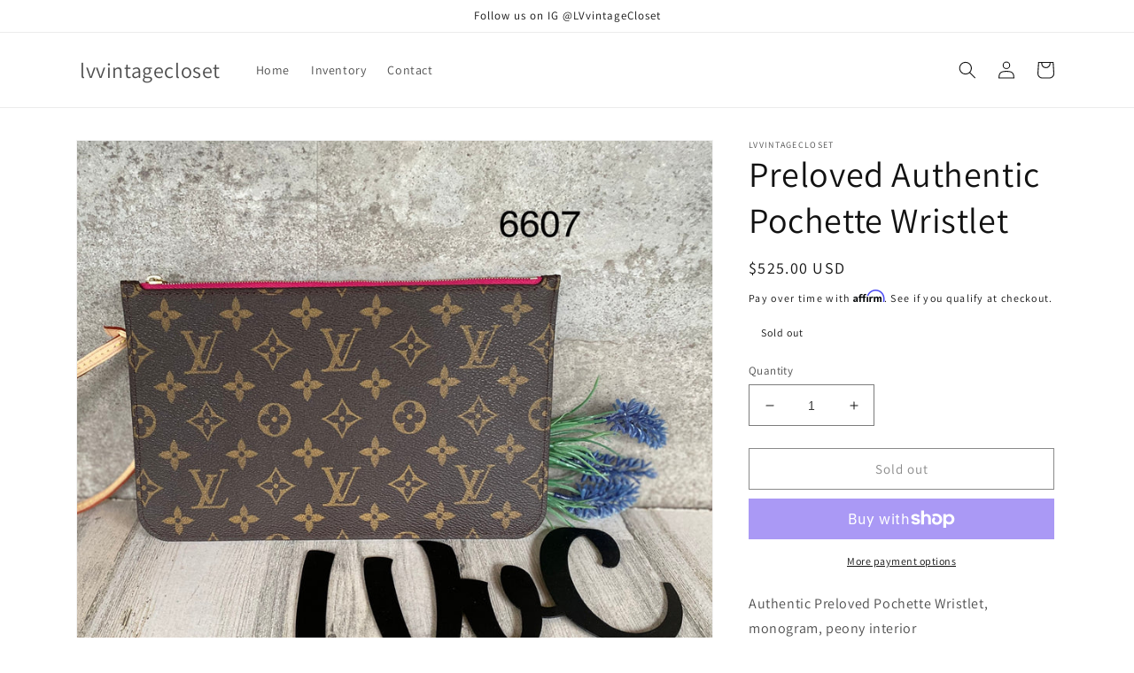

--- FILE ---
content_type: text/html; charset=utf-8
request_url: https://shoplvvintagecloset.com/products/preloved-neverfull-wristlet-9
body_size: 29915
content:
<!doctype html>
<html class="no-js" lang="en">
  <head>
    <meta charset="utf-8">
    <meta http-equiv="X-UA-Compatible" content="IE=edge">
    <meta name="viewport" content="width=device-width,initial-scale=1">
    <meta name="theme-color" content="">
    <link rel="canonical" href="https://shoplvvintagecloset.com/products/preloved-neverfull-wristlet-9">
    <link rel="preconnect" href="https://cdn.shopify.com" crossorigin><link rel="preconnect" href="https://fonts.shopifycdn.com" crossorigin><title>
      Preloved Authentic Pochette Wristlet
 &ndash; lvvintagecloset</title>

    
      <meta name="description" content="Authentic Preloved Pochette Wristlet, monogram, peony interior ✔️Very Good Condition, good canvas, clean interior, good leather, minimal signs of use ✔️ 100% Authentic, w Certificate of AuthenticitySpain CA4290🇺🇸Free Standard Shipping USA🇺🇸 ⚠️All Sales are Final, no exchanges, no returns, no refunds. 📌💯All items are gu">
    

    

<meta property="og:site_name" content="lvvintagecloset">
<meta property="og:url" content="https://shoplvvintagecloset.com/products/preloved-neverfull-wristlet-9">
<meta property="og:title" content="Preloved Authentic Pochette Wristlet">
<meta property="og:type" content="product">
<meta property="og:description" content="Authentic Preloved Pochette Wristlet, monogram, peony interior ✔️Very Good Condition, good canvas, clean interior, good leather, minimal signs of use ✔️ 100% Authentic, w Certificate of AuthenticitySpain CA4290🇺🇸Free Standard Shipping USA🇺🇸 ⚠️All Sales are Final, no exchanges, no returns, no refunds. 📌💯All items are gu"><meta property="og:image" content="http://shoplvvintagecloset.com/cdn/shop/files/image_288107b1-efc0-4058-9fb4-797458852657.jpg?v=1689882192">
  <meta property="og:image:secure_url" content="https://shoplvvintagecloset.com/cdn/shop/files/image_288107b1-efc0-4058-9fb4-797458852657.jpg?v=1689882192">
  <meta property="og:image:width" content="1827">
  <meta property="og:image:height" content="1827"><meta property="og:price:amount" content="525.00">
  <meta property="og:price:currency" content="USD"><meta name="twitter:card" content="summary_large_image">
<meta name="twitter:title" content="Preloved Authentic Pochette Wristlet">
<meta name="twitter:description" content="Authentic Preloved Pochette Wristlet, monogram, peony interior ✔️Very Good Condition, good canvas, clean interior, good leather, minimal signs of use ✔️ 100% Authentic, w Certificate of AuthenticitySpain CA4290🇺🇸Free Standard Shipping USA🇺🇸 ⚠️All Sales are Final, no exchanges, no returns, no refunds. 📌💯All items are gu">


    <script src="//shoplvvintagecloset.com/cdn/shop/t/1/assets/global.js?v=24850326154503943211651087131" defer="defer"></script>
    <script>window.performance && window.performance.mark && window.performance.mark('shopify.content_for_header.start');</script><meta id="shopify-digital-wallet" name="shopify-digital-wallet" content="/64203522292/digital_wallets/dialog">
<meta name="shopify-checkout-api-token" content="f9a2f3b45692a0578338e0a9ba402518">
<link rel="alternate" type="application/json+oembed" href="https://shoplvvintagecloset.com/products/preloved-neverfull-wristlet-9.oembed">
<script async="async" src="/checkouts/internal/preloads.js?locale=en-US"></script>
<link rel="preconnect" href="https://shop.app" crossorigin="anonymous">
<script async="async" src="https://shop.app/checkouts/internal/preloads.js?locale=en-US&shop_id=64203522292" crossorigin="anonymous"></script>
<script id="apple-pay-shop-capabilities" type="application/json">{"shopId":64203522292,"countryCode":"US","currencyCode":"USD","merchantCapabilities":["supports3DS"],"merchantId":"gid:\/\/shopify\/Shop\/64203522292","merchantName":"lvvintagecloset","requiredBillingContactFields":["postalAddress","email","phone"],"requiredShippingContactFields":["postalAddress","email","phone"],"shippingType":"shipping","supportedNetworks":["visa","masterCard","amex","discover","elo","jcb"],"total":{"type":"pending","label":"lvvintagecloset","amount":"1.00"},"shopifyPaymentsEnabled":true,"supportsSubscriptions":true}</script>
<script id="shopify-features" type="application/json">{"accessToken":"f9a2f3b45692a0578338e0a9ba402518","betas":["rich-media-storefront-analytics"],"domain":"shoplvvintagecloset.com","predictiveSearch":true,"shopId":64203522292,"locale":"en"}</script>
<script>var Shopify = Shopify || {};
Shopify.shop = "lvvintagecloset.myshopify.com";
Shopify.locale = "en";
Shopify.currency = {"active":"USD","rate":"1.0"};
Shopify.country = "US";
Shopify.theme = {"name":"Dawn","id":132423319796,"schema_name":"Dawn","schema_version":"5.0.0","theme_store_id":887,"role":"main"};
Shopify.theme.handle = "null";
Shopify.theme.style = {"id":null,"handle":null};
Shopify.cdnHost = "shoplvvintagecloset.com/cdn";
Shopify.routes = Shopify.routes || {};
Shopify.routes.root = "/";</script>
<script type="module">!function(o){(o.Shopify=o.Shopify||{}).modules=!0}(window);</script>
<script>!function(o){function n(){var o=[];function n(){o.push(Array.prototype.slice.apply(arguments))}return n.q=o,n}var t=o.Shopify=o.Shopify||{};t.loadFeatures=n(),t.autoloadFeatures=n()}(window);</script>
<script>
  window.ShopifyPay = window.ShopifyPay || {};
  window.ShopifyPay.apiHost = "shop.app\/pay";
  window.ShopifyPay.redirectState = null;
</script>
<script id="shop-js-analytics" type="application/json">{"pageType":"product"}</script>
<script defer="defer" async type="module" src="//shoplvvintagecloset.com/cdn/shopifycloud/shop-js/modules/v2/client.init-shop-cart-sync_BdyHc3Nr.en.esm.js"></script>
<script defer="defer" async type="module" src="//shoplvvintagecloset.com/cdn/shopifycloud/shop-js/modules/v2/chunk.common_Daul8nwZ.esm.js"></script>
<script type="module">
  await import("//shoplvvintagecloset.com/cdn/shopifycloud/shop-js/modules/v2/client.init-shop-cart-sync_BdyHc3Nr.en.esm.js");
await import("//shoplvvintagecloset.com/cdn/shopifycloud/shop-js/modules/v2/chunk.common_Daul8nwZ.esm.js");

  window.Shopify.SignInWithShop?.initShopCartSync?.({"fedCMEnabled":true,"windoidEnabled":true});

</script>
<script defer="defer" async type="module" src="//shoplvvintagecloset.com/cdn/shopifycloud/shop-js/modules/v2/client.payment-terms_MV4M3zvL.en.esm.js"></script>
<script defer="defer" async type="module" src="//shoplvvintagecloset.com/cdn/shopifycloud/shop-js/modules/v2/chunk.common_Daul8nwZ.esm.js"></script>
<script defer="defer" async type="module" src="//shoplvvintagecloset.com/cdn/shopifycloud/shop-js/modules/v2/chunk.modal_CQq8HTM6.esm.js"></script>
<script type="module">
  await import("//shoplvvintagecloset.com/cdn/shopifycloud/shop-js/modules/v2/client.payment-terms_MV4M3zvL.en.esm.js");
await import("//shoplvvintagecloset.com/cdn/shopifycloud/shop-js/modules/v2/chunk.common_Daul8nwZ.esm.js");
await import("//shoplvvintagecloset.com/cdn/shopifycloud/shop-js/modules/v2/chunk.modal_CQq8HTM6.esm.js");

  
</script>
<script>
  window.Shopify = window.Shopify || {};
  if (!window.Shopify.featureAssets) window.Shopify.featureAssets = {};
  window.Shopify.featureAssets['shop-js'] = {"shop-cart-sync":["modules/v2/client.shop-cart-sync_QYOiDySF.en.esm.js","modules/v2/chunk.common_Daul8nwZ.esm.js"],"init-fed-cm":["modules/v2/client.init-fed-cm_DchLp9rc.en.esm.js","modules/v2/chunk.common_Daul8nwZ.esm.js"],"shop-button":["modules/v2/client.shop-button_OV7bAJc5.en.esm.js","modules/v2/chunk.common_Daul8nwZ.esm.js"],"init-windoid":["modules/v2/client.init-windoid_DwxFKQ8e.en.esm.js","modules/v2/chunk.common_Daul8nwZ.esm.js"],"shop-cash-offers":["modules/v2/client.shop-cash-offers_DWtL6Bq3.en.esm.js","modules/v2/chunk.common_Daul8nwZ.esm.js","modules/v2/chunk.modal_CQq8HTM6.esm.js"],"shop-toast-manager":["modules/v2/client.shop-toast-manager_CX9r1SjA.en.esm.js","modules/v2/chunk.common_Daul8nwZ.esm.js"],"init-shop-email-lookup-coordinator":["modules/v2/client.init-shop-email-lookup-coordinator_UhKnw74l.en.esm.js","modules/v2/chunk.common_Daul8nwZ.esm.js"],"pay-button":["modules/v2/client.pay-button_DzxNnLDY.en.esm.js","modules/v2/chunk.common_Daul8nwZ.esm.js"],"avatar":["modules/v2/client.avatar_BTnouDA3.en.esm.js"],"init-shop-cart-sync":["modules/v2/client.init-shop-cart-sync_BdyHc3Nr.en.esm.js","modules/v2/chunk.common_Daul8nwZ.esm.js"],"shop-login-button":["modules/v2/client.shop-login-button_D8B466_1.en.esm.js","modules/v2/chunk.common_Daul8nwZ.esm.js","modules/v2/chunk.modal_CQq8HTM6.esm.js"],"init-customer-accounts-sign-up":["modules/v2/client.init-customer-accounts-sign-up_C8fpPm4i.en.esm.js","modules/v2/client.shop-login-button_D8B466_1.en.esm.js","modules/v2/chunk.common_Daul8nwZ.esm.js","modules/v2/chunk.modal_CQq8HTM6.esm.js"],"init-shop-for-new-customer-accounts":["modules/v2/client.init-shop-for-new-customer-accounts_CVTO0Ztu.en.esm.js","modules/v2/client.shop-login-button_D8B466_1.en.esm.js","modules/v2/chunk.common_Daul8nwZ.esm.js","modules/v2/chunk.modal_CQq8HTM6.esm.js"],"init-customer-accounts":["modules/v2/client.init-customer-accounts_dRgKMfrE.en.esm.js","modules/v2/client.shop-login-button_D8B466_1.en.esm.js","modules/v2/chunk.common_Daul8nwZ.esm.js","modules/v2/chunk.modal_CQq8HTM6.esm.js"],"shop-follow-button":["modules/v2/client.shop-follow-button_CkZpjEct.en.esm.js","modules/v2/chunk.common_Daul8nwZ.esm.js","modules/v2/chunk.modal_CQq8HTM6.esm.js"],"lead-capture":["modules/v2/client.lead-capture_BntHBhfp.en.esm.js","modules/v2/chunk.common_Daul8nwZ.esm.js","modules/v2/chunk.modal_CQq8HTM6.esm.js"],"checkout-modal":["modules/v2/client.checkout-modal_CfxcYbTm.en.esm.js","modules/v2/chunk.common_Daul8nwZ.esm.js","modules/v2/chunk.modal_CQq8HTM6.esm.js"],"shop-login":["modules/v2/client.shop-login_Da4GZ2H6.en.esm.js","modules/v2/chunk.common_Daul8nwZ.esm.js","modules/v2/chunk.modal_CQq8HTM6.esm.js"],"payment-terms":["modules/v2/client.payment-terms_MV4M3zvL.en.esm.js","modules/v2/chunk.common_Daul8nwZ.esm.js","modules/v2/chunk.modal_CQq8HTM6.esm.js"]};
</script>
<script>(function() {
  var isLoaded = false;
  function asyncLoad() {
    if (isLoaded) return;
    isLoaded = true;
    var urls = ["https:\/\/cdn.shopify.com\/s\/files\/1\/0642\/0352\/2292\/t\/1\/assets\/affirmShopify.js?v=1652736141\u0026shop=lvvintagecloset.myshopify.com"];
    for (var i = 0; i < urls.length; i++) {
      var s = document.createElement('script');
      s.type = 'text/javascript';
      s.async = true;
      s.src = urls[i];
      var x = document.getElementsByTagName('script')[0];
      x.parentNode.insertBefore(s, x);
    }
  };
  if(window.attachEvent) {
    window.attachEvent('onload', asyncLoad);
  } else {
    window.addEventListener('load', asyncLoad, false);
  }
})();</script>
<script id="__st">var __st={"a":64203522292,"offset":-18000,"reqid":"8a8f3589-3942-4552-bde2-8dea374c4d7f-1768960090","pageurl":"shoplvvintagecloset.com\/products\/preloved-neverfull-wristlet-9","u":"8ae60ccbfaeb","p":"product","rtyp":"product","rid":8170329571572};</script>
<script>window.ShopifyPaypalV4VisibilityTracking = true;</script>
<script id="captcha-bootstrap">!function(){'use strict';const t='contact',e='account',n='new_comment',o=[[t,t],['blogs',n],['comments',n],[t,'customer']],c=[[e,'customer_login'],[e,'guest_login'],[e,'recover_customer_password'],[e,'create_customer']],r=t=>t.map((([t,e])=>`form[action*='/${t}']:not([data-nocaptcha='true']) input[name='form_type'][value='${e}']`)).join(','),a=t=>()=>t?[...document.querySelectorAll(t)].map((t=>t.form)):[];function s(){const t=[...o],e=r(t);return a(e)}const i='password',u='form_key',d=['recaptcha-v3-token','g-recaptcha-response','h-captcha-response',i],f=()=>{try{return window.sessionStorage}catch{return}},m='__shopify_v',_=t=>t.elements[u];function p(t,e,n=!1){try{const o=window.sessionStorage,c=JSON.parse(o.getItem(e)),{data:r}=function(t){const{data:e,action:n}=t;return t[m]||n?{data:e,action:n}:{data:t,action:n}}(c);for(const[e,n]of Object.entries(r))t.elements[e]&&(t.elements[e].value=n);n&&o.removeItem(e)}catch(o){console.error('form repopulation failed',{error:o})}}const l='form_type',E='cptcha';function T(t){t.dataset[E]=!0}const w=window,h=w.document,L='Shopify',v='ce_forms',y='captcha';let A=!1;((t,e)=>{const n=(g='f06e6c50-85a8-45c8-87d0-21a2b65856fe',I='https://cdn.shopify.com/shopifycloud/storefront-forms-hcaptcha/ce_storefront_forms_captcha_hcaptcha.v1.5.2.iife.js',D={infoText:'Protected by hCaptcha',privacyText:'Privacy',termsText:'Terms'},(t,e,n)=>{const o=w[L][v],c=o.bindForm;if(c)return c(t,g,e,D).then(n);var r;o.q.push([[t,g,e,D],n]),r=I,A||(h.body.append(Object.assign(h.createElement('script'),{id:'captcha-provider',async:!0,src:r})),A=!0)});var g,I,D;w[L]=w[L]||{},w[L][v]=w[L][v]||{},w[L][v].q=[],w[L][y]=w[L][y]||{},w[L][y].protect=function(t,e){n(t,void 0,e),T(t)},Object.freeze(w[L][y]),function(t,e,n,w,h,L){const[v,y,A,g]=function(t,e,n){const i=e?o:[],u=t?c:[],d=[...i,...u],f=r(d),m=r(i),_=r(d.filter((([t,e])=>n.includes(e))));return[a(f),a(m),a(_),s()]}(w,h,L),I=t=>{const e=t.target;return e instanceof HTMLFormElement?e:e&&e.form},D=t=>v().includes(t);t.addEventListener('submit',(t=>{const e=I(t);if(!e)return;const n=D(e)&&!e.dataset.hcaptchaBound&&!e.dataset.recaptchaBound,o=_(e),c=g().includes(e)&&(!o||!o.value);(n||c)&&t.preventDefault(),c&&!n&&(function(t){try{if(!f())return;!function(t){const e=f();if(!e)return;const n=_(t);if(!n)return;const o=n.value;o&&e.removeItem(o)}(t);const e=Array.from(Array(32),(()=>Math.random().toString(36)[2])).join('');!function(t,e){_(t)||t.append(Object.assign(document.createElement('input'),{type:'hidden',name:u})),t.elements[u].value=e}(t,e),function(t,e){const n=f();if(!n)return;const o=[...t.querySelectorAll(`input[type='${i}']`)].map((({name:t})=>t)),c=[...d,...o],r={};for(const[a,s]of new FormData(t).entries())c.includes(a)||(r[a]=s);n.setItem(e,JSON.stringify({[m]:1,action:t.action,data:r}))}(t,e)}catch(e){console.error('failed to persist form',e)}}(e),e.submit())}));const S=(t,e)=>{t&&!t.dataset[E]&&(n(t,e.some((e=>e===t))),T(t))};for(const o of['focusin','change'])t.addEventListener(o,(t=>{const e=I(t);D(e)&&S(e,y())}));const B=e.get('form_key'),M=e.get(l),P=B&&M;t.addEventListener('DOMContentLoaded',(()=>{const t=y();if(P)for(const e of t)e.elements[l].value===M&&p(e,B);[...new Set([...A(),...v().filter((t=>'true'===t.dataset.shopifyCaptcha))])].forEach((e=>S(e,t)))}))}(h,new URLSearchParams(w.location.search),n,t,e,['guest_login'])})(!0,!0)}();</script>
<script integrity="sha256-4kQ18oKyAcykRKYeNunJcIwy7WH5gtpwJnB7kiuLZ1E=" data-source-attribution="shopify.loadfeatures" defer="defer" src="//shoplvvintagecloset.com/cdn/shopifycloud/storefront/assets/storefront/load_feature-a0a9edcb.js" crossorigin="anonymous"></script>
<script crossorigin="anonymous" defer="defer" src="//shoplvvintagecloset.com/cdn/shopifycloud/storefront/assets/shopify_pay/storefront-65b4c6d7.js?v=20250812"></script>
<script data-source-attribution="shopify.dynamic_checkout.dynamic.init">var Shopify=Shopify||{};Shopify.PaymentButton=Shopify.PaymentButton||{isStorefrontPortableWallets:!0,init:function(){window.Shopify.PaymentButton.init=function(){};var t=document.createElement("script");t.src="https://shoplvvintagecloset.com/cdn/shopifycloud/portable-wallets/latest/portable-wallets.en.js",t.type="module",document.head.appendChild(t)}};
</script>
<script data-source-attribution="shopify.dynamic_checkout.buyer_consent">
  function portableWalletsHideBuyerConsent(e){var t=document.getElementById("shopify-buyer-consent"),n=document.getElementById("shopify-subscription-policy-button");t&&n&&(t.classList.add("hidden"),t.setAttribute("aria-hidden","true"),n.removeEventListener("click",e))}function portableWalletsShowBuyerConsent(e){var t=document.getElementById("shopify-buyer-consent"),n=document.getElementById("shopify-subscription-policy-button");t&&n&&(t.classList.remove("hidden"),t.removeAttribute("aria-hidden"),n.addEventListener("click",e))}window.Shopify?.PaymentButton&&(window.Shopify.PaymentButton.hideBuyerConsent=portableWalletsHideBuyerConsent,window.Shopify.PaymentButton.showBuyerConsent=portableWalletsShowBuyerConsent);
</script>
<script>
  function portableWalletsCleanup(e){e&&e.src&&console.error("Failed to load portable wallets script "+e.src);var t=document.querySelectorAll("shopify-accelerated-checkout .shopify-payment-button__skeleton, shopify-accelerated-checkout-cart .wallet-cart-button__skeleton"),e=document.getElementById("shopify-buyer-consent");for(let e=0;e<t.length;e++)t[e].remove();e&&e.remove()}function portableWalletsNotLoadedAsModule(e){e instanceof ErrorEvent&&"string"==typeof e.message&&e.message.includes("import.meta")&&"string"==typeof e.filename&&e.filename.includes("portable-wallets")&&(window.removeEventListener("error",portableWalletsNotLoadedAsModule),window.Shopify.PaymentButton.failedToLoad=e,"loading"===document.readyState?document.addEventListener("DOMContentLoaded",window.Shopify.PaymentButton.init):window.Shopify.PaymentButton.init())}window.addEventListener("error",portableWalletsNotLoadedAsModule);
</script>

<script type="module" src="https://shoplvvintagecloset.com/cdn/shopifycloud/portable-wallets/latest/portable-wallets.en.js" onError="portableWalletsCleanup(this)" crossorigin="anonymous"></script>
<script nomodule>
  document.addEventListener("DOMContentLoaded", portableWalletsCleanup);
</script>

<link id="shopify-accelerated-checkout-styles" rel="stylesheet" media="screen" href="https://shoplvvintagecloset.com/cdn/shopifycloud/portable-wallets/latest/accelerated-checkout-backwards-compat.css" crossorigin="anonymous">
<style id="shopify-accelerated-checkout-cart">
        #shopify-buyer-consent {
  margin-top: 1em;
  display: inline-block;
  width: 100%;
}

#shopify-buyer-consent.hidden {
  display: none;
}

#shopify-subscription-policy-button {
  background: none;
  border: none;
  padding: 0;
  text-decoration: underline;
  font-size: inherit;
  cursor: pointer;
}

#shopify-subscription-policy-button::before {
  box-shadow: none;
}

      </style>
<script id="sections-script" data-sections="product-recommendations,header,footer" defer="defer" src="//shoplvvintagecloset.com/cdn/shop/t/1/compiled_assets/scripts.js?v=56"></script>
<script>window.performance && window.performance.mark && window.performance.mark('shopify.content_for_header.end');</script>


    <style data-shopify>
      @font-face {
  font-family: Assistant;
  font-weight: 400;
  font-style: normal;
  font-display: swap;
  src: url("//shoplvvintagecloset.com/cdn/fonts/assistant/assistant_n4.9120912a469cad1cc292572851508ca49d12e768.woff2") format("woff2"),
       url("//shoplvvintagecloset.com/cdn/fonts/assistant/assistant_n4.6e9875ce64e0fefcd3f4446b7ec9036b3ddd2985.woff") format("woff");
}

      @font-face {
  font-family: Assistant;
  font-weight: 700;
  font-style: normal;
  font-display: swap;
  src: url("//shoplvvintagecloset.com/cdn/fonts/assistant/assistant_n7.bf44452348ec8b8efa3aa3068825305886b1c83c.woff2") format("woff2"),
       url("//shoplvvintagecloset.com/cdn/fonts/assistant/assistant_n7.0c887fee83f6b3bda822f1150b912c72da0f7b64.woff") format("woff");
}

      
      
      @font-face {
  font-family: Assistant;
  font-weight: 400;
  font-style: normal;
  font-display: swap;
  src: url("//shoplvvintagecloset.com/cdn/fonts/assistant/assistant_n4.9120912a469cad1cc292572851508ca49d12e768.woff2") format("woff2"),
       url("//shoplvvintagecloset.com/cdn/fonts/assistant/assistant_n4.6e9875ce64e0fefcd3f4446b7ec9036b3ddd2985.woff") format("woff");
}


      :root {
        --font-body-family: Assistant, sans-serif;
        --font-body-style: normal;
        --font-body-weight: 400;
        --font-body-weight-bold: 700;

        --font-heading-family: Assistant, sans-serif;
        --font-heading-style: normal;
        --font-heading-weight: 400;

        --font-body-scale: 1.0;
        --font-heading-scale: 1.0;

        --color-base-text: 18, 18, 18;
        --color-shadow: 18, 18, 18;
        --color-base-background-1: 255, 255, 255;
        --color-base-background-2: 243, 243, 243;
        --color-base-solid-button-labels: 255, 255, 255;
        --color-base-outline-button-labels: 18, 18, 18;
        --color-base-accent-1: 18, 18, 18;
        --color-base-accent-2: 51, 79, 180;
        --payment-terms-background-color: #ffffff;

        --gradient-base-background-1: #ffffff;
        --gradient-base-background-2: #f3f3f3;
        --gradient-base-accent-1: #121212;
        --gradient-base-accent-2: #334fb4;

        --media-padding: px;
        --media-border-opacity: 0.05;
        --media-border-width: 1px;
        --media-radius: 0px;
        --media-shadow-opacity: 0.0;
        --media-shadow-horizontal-offset: 0px;
        --media-shadow-vertical-offset: 4px;
        --media-shadow-blur-radius: 5px;

        --page-width: 120rem;
        --page-width-margin: 0rem;

        --card-image-padding: 0.0rem;
        --card-corner-radius: 0.0rem;
        --card-text-alignment: left;
        --card-border-width: 0.0rem;
        --card-border-opacity: 0.1;
        --card-shadow-opacity: 0.0;
        --card-shadow-horizontal-offset: 0.0rem;
        --card-shadow-vertical-offset: 0.4rem;
        --card-shadow-blur-radius: 0.5rem;

        --badge-corner-radius: 4.0rem;

        --popup-border-width: 1px;
        --popup-border-opacity: 0.1;
        --popup-corner-radius: 0px;
        --popup-shadow-opacity: 0.0;
        --popup-shadow-horizontal-offset: 0px;
        --popup-shadow-vertical-offset: 4px;
        --popup-shadow-blur-radius: 5px;

        --drawer-border-width: 1px;
        --drawer-border-opacity: 0.1;
        --drawer-shadow-opacity: 0.0;
        --drawer-shadow-horizontal-offset: 0px;
        --drawer-shadow-vertical-offset: 4px;
        --drawer-shadow-blur-radius: 5px;

        --spacing-sections-desktop: 0px;
        --spacing-sections-mobile: 0px;

        --grid-desktop-vertical-spacing: 8px;
        --grid-desktop-horizontal-spacing: 8px;
        --grid-mobile-vertical-spacing: 4px;
        --grid-mobile-horizontal-spacing: 4px;

        --text-boxes-border-opacity: 0.1;
        --text-boxes-border-width: 0px;
        --text-boxes-radius: 0px;
        --text-boxes-shadow-opacity: 0.0;
        --text-boxes-shadow-horizontal-offset: 0px;
        --text-boxes-shadow-vertical-offset: 4px;
        --text-boxes-shadow-blur-radius: 5px;

        --buttons-radius: 0px;
        --buttons-radius-outset: 0px;
        --buttons-border-width: 1px;
        --buttons-border-opacity: 1.0;
        --buttons-shadow-opacity: 0.0;
        --buttons-shadow-horizontal-offset: 0px;
        --buttons-shadow-vertical-offset: 4px;
        --buttons-shadow-blur-radius: 5px;
        --buttons-border-offset: 0px;

        --inputs-radius: 0px;
        --inputs-border-width: 1px;
        --inputs-border-opacity: 0.55;
        --inputs-shadow-opacity: 0.0;
        --inputs-shadow-horizontal-offset: 0px;
        --inputs-margin-offset: 0px;
        --inputs-shadow-vertical-offset: 4px;
        --inputs-shadow-blur-radius: 5px;
        --inputs-radius-outset: 0px;

        --variant-pills-radius: 40px;
        --variant-pills-border-width: 1px;
        --variant-pills-border-opacity: 0.55;
        --variant-pills-shadow-opacity: 0.0;
        --variant-pills-shadow-horizontal-offset: 0px;
        --variant-pills-shadow-vertical-offset: 4px;
        --variant-pills-shadow-blur-radius: 5px;
      }

      *,
      *::before,
      *::after {
        box-sizing: inherit;
      }

      html {
        box-sizing: border-box;
        font-size: calc(var(--font-body-scale) * 62.5%);
        height: 100%;
      }

      body {
        display: grid;
        grid-template-rows: auto auto 1fr auto;
        grid-template-columns: 100%;
        min-height: 100%;
        margin: 0;
        font-size: 1.5rem;
        letter-spacing: 0.06rem;
        line-height: calc(1 + 0.8 / var(--font-body-scale));
        font-family: var(--font-body-family);
        font-style: var(--font-body-style);
        font-weight: var(--font-body-weight);
      }

      @media screen and (min-width: 750px) {
        body {
          font-size: 1.6rem;
        }
      }
    </style>

    <link href="//shoplvvintagecloset.com/cdn/shop/t/1/assets/base.css?v=33648442733440060821651087150" rel="stylesheet" type="text/css" media="all" />
<link rel="preload" as="font" href="//shoplvvintagecloset.com/cdn/fonts/assistant/assistant_n4.9120912a469cad1cc292572851508ca49d12e768.woff2" type="font/woff2" crossorigin><link rel="preload" as="font" href="//shoplvvintagecloset.com/cdn/fonts/assistant/assistant_n4.9120912a469cad1cc292572851508ca49d12e768.woff2" type="font/woff2" crossorigin><link rel="stylesheet" href="//shoplvvintagecloset.com/cdn/shop/t/1/assets/component-predictive-search.css?v=165644661289088488651651087126" media="print" onload="this.media='all'"><script>document.documentElement.className = document.documentElement.className.replace('no-js', 'js');
    if (Shopify.designMode) {
      document.documentElement.classList.add('shopify-design-mode');
    }
    </script>
  <link href="https://monorail-edge.shopifysvc.com" rel="dns-prefetch">
<script>(function(){if ("sendBeacon" in navigator && "performance" in window) {try {var session_token_from_headers = performance.getEntriesByType('navigation')[0].serverTiming.find(x => x.name == '_s').description;} catch {var session_token_from_headers = undefined;}var session_cookie_matches = document.cookie.match(/_shopify_s=([^;]*)/);var session_token_from_cookie = session_cookie_matches && session_cookie_matches.length === 2 ? session_cookie_matches[1] : "";var session_token = session_token_from_headers || session_token_from_cookie || "";function handle_abandonment_event(e) {var entries = performance.getEntries().filter(function(entry) {return /monorail-edge.shopifysvc.com/.test(entry.name);});if (!window.abandonment_tracked && entries.length === 0) {window.abandonment_tracked = true;var currentMs = Date.now();var navigation_start = performance.timing.navigationStart;var payload = {shop_id: 64203522292,url: window.location.href,navigation_start,duration: currentMs - navigation_start,session_token,page_type: "product"};window.navigator.sendBeacon("https://monorail-edge.shopifysvc.com/v1/produce", JSON.stringify({schema_id: "online_store_buyer_site_abandonment/1.1",payload: payload,metadata: {event_created_at_ms: currentMs,event_sent_at_ms: currentMs}}));}}window.addEventListener('pagehide', handle_abandonment_event);}}());</script>
<script id="web-pixels-manager-setup">(function e(e,d,r,n,o){if(void 0===o&&(o={}),!Boolean(null===(a=null===(i=window.Shopify)||void 0===i?void 0:i.analytics)||void 0===a?void 0:a.replayQueue)){var i,a;window.Shopify=window.Shopify||{};var t=window.Shopify;t.analytics=t.analytics||{};var s=t.analytics;s.replayQueue=[],s.publish=function(e,d,r){return s.replayQueue.push([e,d,r]),!0};try{self.performance.mark("wpm:start")}catch(e){}var l=function(){var e={modern:/Edge?\/(1{2}[4-9]|1[2-9]\d|[2-9]\d{2}|\d{4,})\.\d+(\.\d+|)|Firefox\/(1{2}[4-9]|1[2-9]\d|[2-9]\d{2}|\d{4,})\.\d+(\.\d+|)|Chrom(ium|e)\/(9{2}|\d{3,})\.\d+(\.\d+|)|(Maci|X1{2}).+ Version\/(15\.\d+|(1[6-9]|[2-9]\d|\d{3,})\.\d+)([,.]\d+|)( \(\w+\)|)( Mobile\/\w+|) Safari\/|Chrome.+OPR\/(9{2}|\d{3,})\.\d+\.\d+|(CPU[ +]OS|iPhone[ +]OS|CPU[ +]iPhone|CPU IPhone OS|CPU iPad OS)[ +]+(15[._]\d+|(1[6-9]|[2-9]\d|\d{3,})[._]\d+)([._]\d+|)|Android:?[ /-](13[3-9]|1[4-9]\d|[2-9]\d{2}|\d{4,})(\.\d+|)(\.\d+|)|Android.+Firefox\/(13[5-9]|1[4-9]\d|[2-9]\d{2}|\d{4,})\.\d+(\.\d+|)|Android.+Chrom(ium|e)\/(13[3-9]|1[4-9]\d|[2-9]\d{2}|\d{4,})\.\d+(\.\d+|)|SamsungBrowser\/([2-9]\d|\d{3,})\.\d+/,legacy:/Edge?\/(1[6-9]|[2-9]\d|\d{3,})\.\d+(\.\d+|)|Firefox\/(5[4-9]|[6-9]\d|\d{3,})\.\d+(\.\d+|)|Chrom(ium|e)\/(5[1-9]|[6-9]\d|\d{3,})\.\d+(\.\d+|)([\d.]+$|.*Safari\/(?![\d.]+ Edge\/[\d.]+$))|(Maci|X1{2}).+ Version\/(10\.\d+|(1[1-9]|[2-9]\d|\d{3,})\.\d+)([,.]\d+|)( \(\w+\)|)( Mobile\/\w+|) Safari\/|Chrome.+OPR\/(3[89]|[4-9]\d|\d{3,})\.\d+\.\d+|(CPU[ +]OS|iPhone[ +]OS|CPU[ +]iPhone|CPU IPhone OS|CPU iPad OS)[ +]+(10[._]\d+|(1[1-9]|[2-9]\d|\d{3,})[._]\d+)([._]\d+|)|Android:?[ /-](13[3-9]|1[4-9]\d|[2-9]\d{2}|\d{4,})(\.\d+|)(\.\d+|)|Mobile Safari.+OPR\/([89]\d|\d{3,})\.\d+\.\d+|Android.+Firefox\/(13[5-9]|1[4-9]\d|[2-9]\d{2}|\d{4,})\.\d+(\.\d+|)|Android.+Chrom(ium|e)\/(13[3-9]|1[4-9]\d|[2-9]\d{2}|\d{4,})\.\d+(\.\d+|)|Android.+(UC? ?Browser|UCWEB|U3)[ /]?(15\.([5-9]|\d{2,})|(1[6-9]|[2-9]\d|\d{3,})\.\d+)\.\d+|SamsungBrowser\/(5\.\d+|([6-9]|\d{2,})\.\d+)|Android.+MQ{2}Browser\/(14(\.(9|\d{2,})|)|(1[5-9]|[2-9]\d|\d{3,})(\.\d+|))(\.\d+|)|K[Aa][Ii]OS\/(3\.\d+|([4-9]|\d{2,})\.\d+)(\.\d+|)/},d=e.modern,r=e.legacy,n=navigator.userAgent;return n.match(d)?"modern":n.match(r)?"legacy":"unknown"}(),u="modern"===l?"modern":"legacy",c=(null!=n?n:{modern:"",legacy:""})[u],f=function(e){return[e.baseUrl,"/wpm","/b",e.hashVersion,"modern"===e.buildTarget?"m":"l",".js"].join("")}({baseUrl:d,hashVersion:r,buildTarget:u}),m=function(e){var d=e.version,r=e.bundleTarget,n=e.surface,o=e.pageUrl,i=e.monorailEndpoint;return{emit:function(e){var a=e.status,t=e.errorMsg,s=(new Date).getTime(),l=JSON.stringify({metadata:{event_sent_at_ms:s},events:[{schema_id:"web_pixels_manager_load/3.1",payload:{version:d,bundle_target:r,page_url:o,status:a,surface:n,error_msg:t},metadata:{event_created_at_ms:s}}]});if(!i)return console&&console.warn&&console.warn("[Web Pixels Manager] No Monorail endpoint provided, skipping logging."),!1;try{return self.navigator.sendBeacon.bind(self.navigator)(i,l)}catch(e){}var u=new XMLHttpRequest;try{return u.open("POST",i,!0),u.setRequestHeader("Content-Type","text/plain"),u.send(l),!0}catch(e){return console&&console.warn&&console.warn("[Web Pixels Manager] Got an unhandled error while logging to Monorail."),!1}}}}({version:r,bundleTarget:l,surface:e.surface,pageUrl:self.location.href,monorailEndpoint:e.monorailEndpoint});try{o.browserTarget=l,function(e){var d=e.src,r=e.async,n=void 0===r||r,o=e.onload,i=e.onerror,a=e.sri,t=e.scriptDataAttributes,s=void 0===t?{}:t,l=document.createElement("script"),u=document.querySelector("head"),c=document.querySelector("body");if(l.async=n,l.src=d,a&&(l.integrity=a,l.crossOrigin="anonymous"),s)for(var f in s)if(Object.prototype.hasOwnProperty.call(s,f))try{l.dataset[f]=s[f]}catch(e){}if(o&&l.addEventListener("load",o),i&&l.addEventListener("error",i),u)u.appendChild(l);else{if(!c)throw new Error("Did not find a head or body element to append the script");c.appendChild(l)}}({src:f,async:!0,onload:function(){if(!function(){var e,d;return Boolean(null===(d=null===(e=window.Shopify)||void 0===e?void 0:e.analytics)||void 0===d?void 0:d.initialized)}()){var d=window.webPixelsManager.init(e)||void 0;if(d){var r=window.Shopify.analytics;r.replayQueue.forEach((function(e){var r=e[0],n=e[1],o=e[2];d.publishCustomEvent(r,n,o)})),r.replayQueue=[],r.publish=d.publishCustomEvent,r.visitor=d.visitor,r.initialized=!0}}},onerror:function(){return m.emit({status:"failed",errorMsg:"".concat(f," has failed to load")})},sri:function(e){var d=/^sha384-[A-Za-z0-9+/=]+$/;return"string"==typeof e&&d.test(e)}(c)?c:"",scriptDataAttributes:o}),m.emit({status:"loading"})}catch(e){m.emit({status:"failed",errorMsg:(null==e?void 0:e.message)||"Unknown error"})}}})({shopId: 64203522292,storefrontBaseUrl: "https://shoplvvintagecloset.com",extensionsBaseUrl: "https://extensions.shopifycdn.com/cdn/shopifycloud/web-pixels-manager",monorailEndpoint: "https://monorail-edge.shopifysvc.com/unstable/produce_batch",surface: "storefront-renderer",enabledBetaFlags: ["2dca8a86"],webPixelsConfigList: [{"id":"shopify-app-pixel","configuration":"{}","eventPayloadVersion":"v1","runtimeContext":"STRICT","scriptVersion":"0450","apiClientId":"shopify-pixel","type":"APP","privacyPurposes":["ANALYTICS","MARKETING"]},{"id":"shopify-custom-pixel","eventPayloadVersion":"v1","runtimeContext":"LAX","scriptVersion":"0450","apiClientId":"shopify-pixel","type":"CUSTOM","privacyPurposes":["ANALYTICS","MARKETING"]}],isMerchantRequest: false,initData: {"shop":{"name":"lvvintagecloset","paymentSettings":{"currencyCode":"USD"},"myshopifyDomain":"lvvintagecloset.myshopify.com","countryCode":"US","storefrontUrl":"https:\/\/shoplvvintagecloset.com"},"customer":null,"cart":null,"checkout":null,"productVariants":[{"price":{"amount":525.0,"currencyCode":"USD"},"product":{"title":"Preloved Authentic Pochette Wristlet","vendor":"lvvintagecloset","id":"8170329571572","untranslatedTitle":"Preloved Authentic Pochette Wristlet","url":"\/products\/preloved-neverfull-wristlet-9","type":""},"id":"44061615259892","image":{"src":"\/\/shoplvvintagecloset.com\/cdn\/shop\/files\/image_288107b1-efc0-4058-9fb4-797458852657.jpg?v=1689882192"},"sku":"6607","title":"Default Title","untranslatedTitle":"Default Title"}],"purchasingCompany":null},},"https://shoplvvintagecloset.com/cdn","fcfee988w5aeb613cpc8e4bc33m6693e112",{"modern":"","legacy":""},{"shopId":"64203522292","storefrontBaseUrl":"https:\/\/shoplvvintagecloset.com","extensionBaseUrl":"https:\/\/extensions.shopifycdn.com\/cdn\/shopifycloud\/web-pixels-manager","surface":"storefront-renderer","enabledBetaFlags":"[\"2dca8a86\"]","isMerchantRequest":"false","hashVersion":"fcfee988w5aeb613cpc8e4bc33m6693e112","publish":"custom","events":"[[\"page_viewed\",{}],[\"product_viewed\",{\"productVariant\":{\"price\":{\"amount\":525.0,\"currencyCode\":\"USD\"},\"product\":{\"title\":\"Preloved Authentic Pochette Wristlet\",\"vendor\":\"lvvintagecloset\",\"id\":\"8170329571572\",\"untranslatedTitle\":\"Preloved Authentic Pochette Wristlet\",\"url\":\"\/products\/preloved-neverfull-wristlet-9\",\"type\":\"\"},\"id\":\"44061615259892\",\"image\":{\"src\":\"\/\/shoplvvintagecloset.com\/cdn\/shop\/files\/image_288107b1-efc0-4058-9fb4-797458852657.jpg?v=1689882192\"},\"sku\":\"6607\",\"title\":\"Default Title\",\"untranslatedTitle\":\"Default Title\"}}]]"});</script><script>
  window.ShopifyAnalytics = window.ShopifyAnalytics || {};
  window.ShopifyAnalytics.meta = window.ShopifyAnalytics.meta || {};
  window.ShopifyAnalytics.meta.currency = 'USD';
  var meta = {"product":{"id":8170329571572,"gid":"gid:\/\/shopify\/Product\/8170329571572","vendor":"lvvintagecloset","type":"","handle":"preloved-neverfull-wristlet-9","variants":[{"id":44061615259892,"price":52500,"name":"Preloved Authentic Pochette Wristlet","public_title":null,"sku":"6607"}],"remote":false},"page":{"pageType":"product","resourceType":"product","resourceId":8170329571572,"requestId":"8a8f3589-3942-4552-bde2-8dea374c4d7f-1768960090"}};
  for (var attr in meta) {
    window.ShopifyAnalytics.meta[attr] = meta[attr];
  }
</script>
<script class="analytics">
  (function () {
    var customDocumentWrite = function(content) {
      var jquery = null;

      if (window.jQuery) {
        jquery = window.jQuery;
      } else if (window.Checkout && window.Checkout.$) {
        jquery = window.Checkout.$;
      }

      if (jquery) {
        jquery('body').append(content);
      }
    };

    var hasLoggedConversion = function(token) {
      if (token) {
        return document.cookie.indexOf('loggedConversion=' + token) !== -1;
      }
      return false;
    }

    var setCookieIfConversion = function(token) {
      if (token) {
        var twoMonthsFromNow = new Date(Date.now());
        twoMonthsFromNow.setMonth(twoMonthsFromNow.getMonth() + 2);

        document.cookie = 'loggedConversion=' + token + '; expires=' + twoMonthsFromNow;
      }
    }

    var trekkie = window.ShopifyAnalytics.lib = window.trekkie = window.trekkie || [];
    if (trekkie.integrations) {
      return;
    }
    trekkie.methods = [
      'identify',
      'page',
      'ready',
      'track',
      'trackForm',
      'trackLink'
    ];
    trekkie.factory = function(method) {
      return function() {
        var args = Array.prototype.slice.call(arguments);
        args.unshift(method);
        trekkie.push(args);
        return trekkie;
      };
    };
    for (var i = 0; i < trekkie.methods.length; i++) {
      var key = trekkie.methods[i];
      trekkie[key] = trekkie.factory(key);
    }
    trekkie.load = function(config) {
      trekkie.config = config || {};
      trekkie.config.initialDocumentCookie = document.cookie;
      var first = document.getElementsByTagName('script')[0];
      var script = document.createElement('script');
      script.type = 'text/javascript';
      script.onerror = function(e) {
        var scriptFallback = document.createElement('script');
        scriptFallback.type = 'text/javascript';
        scriptFallback.onerror = function(error) {
                var Monorail = {
      produce: function produce(monorailDomain, schemaId, payload) {
        var currentMs = new Date().getTime();
        var event = {
          schema_id: schemaId,
          payload: payload,
          metadata: {
            event_created_at_ms: currentMs,
            event_sent_at_ms: currentMs
          }
        };
        return Monorail.sendRequest("https://" + monorailDomain + "/v1/produce", JSON.stringify(event));
      },
      sendRequest: function sendRequest(endpointUrl, payload) {
        // Try the sendBeacon API
        if (window && window.navigator && typeof window.navigator.sendBeacon === 'function' && typeof window.Blob === 'function' && !Monorail.isIos12()) {
          var blobData = new window.Blob([payload], {
            type: 'text/plain'
          });

          if (window.navigator.sendBeacon(endpointUrl, blobData)) {
            return true;
          } // sendBeacon was not successful

        } // XHR beacon

        var xhr = new XMLHttpRequest();

        try {
          xhr.open('POST', endpointUrl);
          xhr.setRequestHeader('Content-Type', 'text/plain');
          xhr.send(payload);
        } catch (e) {
          console.log(e);
        }

        return false;
      },
      isIos12: function isIos12() {
        return window.navigator.userAgent.lastIndexOf('iPhone; CPU iPhone OS 12_') !== -1 || window.navigator.userAgent.lastIndexOf('iPad; CPU OS 12_') !== -1;
      }
    };
    Monorail.produce('monorail-edge.shopifysvc.com',
      'trekkie_storefront_load_errors/1.1',
      {shop_id: 64203522292,
      theme_id: 132423319796,
      app_name: "storefront",
      context_url: window.location.href,
      source_url: "//shoplvvintagecloset.com/cdn/s/trekkie.storefront.cd680fe47e6c39ca5d5df5f0a32d569bc48c0f27.min.js"});

        };
        scriptFallback.async = true;
        scriptFallback.src = '//shoplvvintagecloset.com/cdn/s/trekkie.storefront.cd680fe47e6c39ca5d5df5f0a32d569bc48c0f27.min.js';
        first.parentNode.insertBefore(scriptFallback, first);
      };
      script.async = true;
      script.src = '//shoplvvintagecloset.com/cdn/s/trekkie.storefront.cd680fe47e6c39ca5d5df5f0a32d569bc48c0f27.min.js';
      first.parentNode.insertBefore(script, first);
    };
    trekkie.load(
      {"Trekkie":{"appName":"storefront","development":false,"defaultAttributes":{"shopId":64203522292,"isMerchantRequest":null,"themeId":132423319796,"themeCityHash":"15926583727064244082","contentLanguage":"en","currency":"USD","eventMetadataId":"931972f5-8521-46aa-b236-c039d27a14f9"},"isServerSideCookieWritingEnabled":true,"monorailRegion":"shop_domain","enabledBetaFlags":["65f19447"]},"Session Attribution":{},"S2S":{"facebookCapiEnabled":false,"source":"trekkie-storefront-renderer","apiClientId":580111}}
    );

    var loaded = false;
    trekkie.ready(function() {
      if (loaded) return;
      loaded = true;

      window.ShopifyAnalytics.lib = window.trekkie;

      var originalDocumentWrite = document.write;
      document.write = customDocumentWrite;
      try { window.ShopifyAnalytics.merchantGoogleAnalytics.call(this); } catch(error) {};
      document.write = originalDocumentWrite;

      window.ShopifyAnalytics.lib.page(null,{"pageType":"product","resourceType":"product","resourceId":8170329571572,"requestId":"8a8f3589-3942-4552-bde2-8dea374c4d7f-1768960090","shopifyEmitted":true});

      var match = window.location.pathname.match(/checkouts\/(.+)\/(thank_you|post_purchase)/)
      var token = match? match[1]: undefined;
      if (!hasLoggedConversion(token)) {
        setCookieIfConversion(token);
        window.ShopifyAnalytics.lib.track("Viewed Product",{"currency":"USD","variantId":44061615259892,"productId":8170329571572,"productGid":"gid:\/\/shopify\/Product\/8170329571572","name":"Preloved Authentic Pochette Wristlet","price":"525.00","sku":"6607","brand":"lvvintagecloset","variant":null,"category":"","nonInteraction":true,"remote":false},undefined,undefined,{"shopifyEmitted":true});
      window.ShopifyAnalytics.lib.track("monorail:\/\/trekkie_storefront_viewed_product\/1.1",{"currency":"USD","variantId":44061615259892,"productId":8170329571572,"productGid":"gid:\/\/shopify\/Product\/8170329571572","name":"Preloved Authentic Pochette Wristlet","price":"525.00","sku":"6607","brand":"lvvintagecloset","variant":null,"category":"","nonInteraction":true,"remote":false,"referer":"https:\/\/shoplvvintagecloset.com\/products\/preloved-neverfull-wristlet-9"});
      }
    });


        var eventsListenerScript = document.createElement('script');
        eventsListenerScript.async = true;
        eventsListenerScript.src = "//shoplvvintagecloset.com/cdn/shopifycloud/storefront/assets/shop_events_listener-3da45d37.js";
        document.getElementsByTagName('head')[0].appendChild(eventsListenerScript);

})();</script>
<script
  defer
  src="https://shoplvvintagecloset.com/cdn/shopifycloud/perf-kit/shopify-perf-kit-3.0.4.min.js"
  data-application="storefront-renderer"
  data-shop-id="64203522292"
  data-render-region="gcp-us-central1"
  data-page-type="product"
  data-theme-instance-id="132423319796"
  data-theme-name="Dawn"
  data-theme-version="5.0.0"
  data-monorail-region="shop_domain"
  data-resource-timing-sampling-rate="10"
  data-shs="true"
  data-shs-beacon="true"
  data-shs-export-with-fetch="true"
  data-shs-logs-sample-rate="1"
  data-shs-beacon-endpoint="https://shoplvvintagecloset.com/api/collect"
></script>
</head>

  <body class="gradient">
    <a class="skip-to-content-link button visually-hidden" href="#MainContent">
      Skip to content
    </a>

    <div id="shopify-section-announcement-bar" class="shopify-section"><div class="announcement-bar color-background-1 gradient" role="region" aria-label="Announcement" ><p class="announcement-bar__message h5">
                Follow us on IG @LVvintageCloset
</p></div>
</div>
    <div id="shopify-section-header" class="shopify-section section-header"><link rel="stylesheet" href="//shoplvvintagecloset.com/cdn/shop/t/1/assets/component-list-menu.css?v=151968516119678728991651087136" media="print" onload="this.media='all'">
<link rel="stylesheet" href="//shoplvvintagecloset.com/cdn/shop/t/1/assets/component-search.css?v=96455689198851321781651087120" media="print" onload="this.media='all'">
<link rel="stylesheet" href="//shoplvvintagecloset.com/cdn/shop/t/1/assets/component-menu-drawer.css?v=182311192829367774911651087124" media="print" onload="this.media='all'">
<link rel="stylesheet" href="//shoplvvintagecloset.com/cdn/shop/t/1/assets/component-cart-notification.css?v=119852831333870967341651087118" media="print" onload="this.media='all'">
<link rel="stylesheet" href="//shoplvvintagecloset.com/cdn/shop/t/1/assets/component-cart-items.css?v=23917223812499722491651087150" media="print" onload="this.media='all'"><link rel="stylesheet" href="//shoplvvintagecloset.com/cdn/shop/t/1/assets/component-price.css?v=112673864592427438181651087123" media="print" onload="this.media='all'">
  <link rel="stylesheet" href="//shoplvvintagecloset.com/cdn/shop/t/1/assets/component-loading-overlay.css?v=167310470843593579841651087153" media="print" onload="this.media='all'"><link rel="stylesheet" href="//shoplvvintagecloset.com/cdn/shop/t/1/assets/component-mega-menu.css?v=177496590996265276461651087149" media="print" onload="this.media='all'">
  <noscript><link href="//shoplvvintagecloset.com/cdn/shop/t/1/assets/component-mega-menu.css?v=177496590996265276461651087149" rel="stylesheet" type="text/css" media="all" /></noscript><noscript><link href="//shoplvvintagecloset.com/cdn/shop/t/1/assets/component-list-menu.css?v=151968516119678728991651087136" rel="stylesheet" type="text/css" media="all" /></noscript>
<noscript><link href="//shoplvvintagecloset.com/cdn/shop/t/1/assets/component-search.css?v=96455689198851321781651087120" rel="stylesheet" type="text/css" media="all" /></noscript>
<noscript><link href="//shoplvvintagecloset.com/cdn/shop/t/1/assets/component-menu-drawer.css?v=182311192829367774911651087124" rel="stylesheet" type="text/css" media="all" /></noscript>
<noscript><link href="//shoplvvintagecloset.com/cdn/shop/t/1/assets/component-cart-notification.css?v=119852831333870967341651087118" rel="stylesheet" type="text/css" media="all" /></noscript>
<noscript><link href="//shoplvvintagecloset.com/cdn/shop/t/1/assets/component-cart-items.css?v=23917223812499722491651087150" rel="stylesheet" type="text/css" media="all" /></noscript>

<style>
  header-drawer {
    justify-self: start;
    margin-left: -1.2rem;
  }

  @media screen and (min-width: 990px) {
    header-drawer {
      display: none;
    }
  }

  .menu-drawer-container {
    display: flex;
  }

  .list-menu {
    list-style: none;
    padding: 0;
    margin: 0;
  }

  .list-menu--inline {
    display: inline-flex;
    flex-wrap: wrap;
  }

  summary.list-menu__item {
    padding-right: 2.7rem;
  }

  .list-menu__item {
    display: flex;
    align-items: center;
    line-height: calc(1 + 0.3 / var(--font-body-scale));
  }

  .list-menu__item--link {
    text-decoration: none;
    padding-bottom: 1rem;
    padding-top: 1rem;
    line-height: calc(1 + 0.8 / var(--font-body-scale));
  }

  @media screen and (min-width: 750px) {
    .list-menu__item--link {
      padding-bottom: 0.5rem;
      padding-top: 0.5rem;
    }
  }
</style><style data-shopify>.section-header {
    margin-bottom: 0px;
  }

  @media screen and (min-width: 750px) {
    .section-header {
      margin-bottom: 0px;
    }
  }</style><script src="//shoplvvintagecloset.com/cdn/shop/t/1/assets/details-disclosure.js?v=153497636716254413831651087145" defer="defer"></script>
<script src="//shoplvvintagecloset.com/cdn/shop/t/1/assets/details-modal.js?v=4511761896672669691651087145" defer="defer"></script>
<script src="//shoplvvintagecloset.com/cdn/shop/t/1/assets/cart-notification.js?v=146771965050272264641651087122" defer="defer"></script>

<svg xmlns="http://www.w3.org/2000/svg" class="hidden">
  <symbol id="icon-search" viewbox="0 0 18 19" fill="none">
    <path fill-rule="evenodd" clip-rule="evenodd" d="M11.03 11.68A5.784 5.784 0 112.85 3.5a5.784 5.784 0 018.18 8.18zm.26 1.12a6.78 6.78 0 11.72-.7l5.4 5.4a.5.5 0 11-.71.7l-5.41-5.4z" fill="currentColor"/>
  </symbol>

  <symbol id="icon-close" class="icon icon-close" fill="none" viewBox="0 0 18 17">
    <path d="M.865 15.978a.5.5 0 00.707.707l7.433-7.431 7.579 7.282a.501.501 0 00.846-.37.5.5 0 00-.153-.351L9.712 8.546l7.417-7.416a.5.5 0 10-.707-.708L8.991 7.853 1.413.573a.5.5 0 10-.693.72l7.563 7.268-7.418 7.417z" fill="currentColor">
  </symbol>
</svg>
<sticky-header class="header-wrapper color-background-1 gradient header-wrapper--border-bottom">
  <header class="header header--middle-left page-width header--has-menu"><header-drawer data-breakpoint="tablet">
        <details id="Details-menu-drawer-container" class="menu-drawer-container">
          <summary class="header__icon header__icon--menu header__icon--summary link focus-inset" aria-label="Menu">
            <span>
              <svg xmlns="http://www.w3.org/2000/svg" aria-hidden="true" focusable="false" role="presentation" class="icon icon-hamburger" fill="none" viewBox="0 0 18 16">
  <path d="M1 .5a.5.5 0 100 1h15.71a.5.5 0 000-1H1zM.5 8a.5.5 0 01.5-.5h15.71a.5.5 0 010 1H1A.5.5 0 01.5 8zm0 7a.5.5 0 01.5-.5h15.71a.5.5 0 010 1H1a.5.5 0 01-.5-.5z" fill="currentColor">
</svg>

              <svg xmlns="http://www.w3.org/2000/svg" aria-hidden="true" focusable="false" role="presentation" class="icon icon-close" fill="none" viewBox="0 0 18 17">
  <path d="M.865 15.978a.5.5 0 00.707.707l7.433-7.431 7.579 7.282a.501.501 0 00.846-.37.5.5 0 00-.153-.351L9.712 8.546l7.417-7.416a.5.5 0 10-.707-.708L8.991 7.853 1.413.573a.5.5 0 10-.693.72l7.563 7.268-7.418 7.417z" fill="currentColor">
</svg>

            </span>
          </summary>
          <div id="menu-drawer" class="gradient menu-drawer motion-reduce" tabindex="-1">
            <div class="menu-drawer__inner-container">
              <div class="menu-drawer__navigation-container">
                <nav class="menu-drawer__navigation">
                  <ul class="menu-drawer__menu has-submenu list-menu" role="list"><li><a href="/" class="menu-drawer__menu-item list-menu__item link link--text focus-inset">
                            Home
                          </a></li><li><a href="/collections/all" class="menu-drawer__menu-item list-menu__item link link--text focus-inset">
                            Inventory
                          </a></li><li><a href="/pages/contact" class="menu-drawer__menu-item list-menu__item link link--text focus-inset">
                            Contact
                          </a></li></ul>
                </nav>
                <div class="menu-drawer__utility-links"><a href="/account/login" class="menu-drawer__account link focus-inset h5">
                      <svg xmlns="http://www.w3.org/2000/svg" aria-hidden="true" focusable="false" role="presentation" class="icon icon-account" fill="none" viewBox="0 0 18 19">
  <path fill-rule="evenodd" clip-rule="evenodd" d="M6 4.5a3 3 0 116 0 3 3 0 01-6 0zm3-4a4 4 0 100 8 4 4 0 000-8zm5.58 12.15c1.12.82 1.83 2.24 1.91 4.85H1.51c.08-2.6.79-4.03 1.9-4.85C4.66 11.75 6.5 11.5 9 11.5s4.35.26 5.58 1.15zM9 10.5c-2.5 0-4.65.24-6.17 1.35C1.27 12.98.5 14.93.5 18v.5h17V18c0-3.07-.77-5.02-2.33-6.15-1.52-1.1-3.67-1.35-6.17-1.35z" fill="currentColor">
</svg>

Log in</a><ul class="list list-social list-unstyled" role="list"><li class="list-social__item">
                        <a href="instagram.com/LVVintageCloset" class="list-social__link link"><svg aria-hidden="true" focusable="false" role="presentation" class="icon icon-instagram" viewBox="0 0 18 18">
  <path fill="currentColor" d="M8.77 1.58c2.34 0 2.62.01 3.54.05.86.04 1.32.18 1.63.3.41.17.7.35 1.01.66.3.3.5.6.65 1 .12.32.27.78.3 1.64.05.92.06 1.2.06 3.54s-.01 2.62-.05 3.54a4.79 4.79 0 01-.3 1.63c-.17.41-.35.7-.66 1.01-.3.3-.6.5-1.01.66-.31.12-.77.26-1.63.3-.92.04-1.2.05-3.54.05s-2.62 0-3.55-.05a4.79 4.79 0 01-1.62-.3c-.42-.16-.7-.35-1.01-.66-.31-.3-.5-.6-.66-1a4.87 4.87 0 01-.3-1.64c-.04-.92-.05-1.2-.05-3.54s0-2.62.05-3.54c.04-.86.18-1.32.3-1.63.16-.41.35-.7.66-1.01.3-.3.6-.5 1-.65.32-.12.78-.27 1.63-.3.93-.05 1.2-.06 3.55-.06zm0-1.58C6.39 0 6.09.01 5.15.05c-.93.04-1.57.2-2.13.4-.57.23-1.06.54-1.55 1.02C1 1.96.7 2.45.46 3.02c-.22.56-.37 1.2-.4 2.13C0 6.1 0 6.4 0 8.77s.01 2.68.05 3.61c.04.94.2 1.57.4 2.13.23.58.54 1.07 1.02 1.56.49.48.98.78 1.55 1.01.56.22 1.2.37 2.13.4.94.05 1.24.06 3.62.06 2.39 0 2.68-.01 3.62-.05.93-.04 1.57-.2 2.13-.41a4.27 4.27 0 001.55-1.01c.49-.49.79-.98 1.01-1.56.22-.55.37-1.19.41-2.13.04-.93.05-1.23.05-3.61 0-2.39 0-2.68-.05-3.62a6.47 6.47 0 00-.4-2.13 4.27 4.27 0 00-1.02-1.55A4.35 4.35 0 0014.52.46a6.43 6.43 0 00-2.13-.41A69 69 0 008.77 0z"/>
  <path fill="currentColor" d="M8.8 4a4.5 4.5 0 100 9 4.5 4.5 0 000-9zm0 7.43a2.92 2.92 0 110-5.85 2.92 2.92 0 010 5.85zM13.43 5a1.05 1.05 0 100-2.1 1.05 1.05 0 000 2.1z">
</svg>
<span class="visually-hidden">Instagram</span>
                        </a>
                      </li></ul>
                </div>
              </div>
            </div>
          </div>
        </details>
      </header-drawer><a href="/" class="header__heading-link link link--text focus-inset"><span class="h2">lvvintagecloset</span></a><nav class="header__inline-menu">
          <ul class="list-menu list-menu--inline" role="list"><li><a href="/" class="header__menu-item header__menu-item list-menu__item link link--text focus-inset">
                    <span>Home</span>
                  </a></li><li><a href="/collections/all" class="header__menu-item header__menu-item list-menu__item link link--text focus-inset">
                    <span>Inventory</span>
                  </a></li><li><a href="/pages/contact" class="header__menu-item header__menu-item list-menu__item link link--text focus-inset">
                    <span>Contact</span>
                  </a></li></ul>
        </nav><div class="header__icons">
      <details-modal class="header__search">
        <details>
          <summary class="header__icon header__icon--search header__icon--summary link focus-inset modal__toggle" aria-haspopup="dialog" aria-label="Search">
            <span>
              <svg class="modal__toggle-open icon icon-search" aria-hidden="true" focusable="false" role="presentation">
                <use href="#icon-search">
              </svg>
              <svg class="modal__toggle-close icon icon-close" aria-hidden="true" focusable="false" role="presentation">
                <use href="#icon-close">
              </svg>
            </span>
          </summary>
          <div class="search-modal modal__content gradient" role="dialog" aria-modal="true" aria-label="Search">
            <div class="modal-overlay"></div>
            <div class="search-modal__content search-modal__content-bottom" tabindex="-1"><predictive-search class="search-modal__form" data-loading-text="Loading..."><form action="/search" method="get" role="search" class="search search-modal__form">
                  <div class="field">
                    <input class="search__input field__input"
                      id="Search-In-Modal"
                      type="search"
                      name="q"
                      value=""
                      placeholder="Search"role="combobox"
                        aria-expanded="false"
                        aria-owns="predictive-search-results-list"
                        aria-controls="predictive-search-results-list"
                        aria-haspopup="listbox"
                        aria-autocomplete="list"
                        autocorrect="off"
                        autocomplete="off"
                        autocapitalize="off"
                        spellcheck="false">
                    <label class="field__label" for="Search-In-Modal">Search</label>
                    <input type="hidden" name="options[prefix]" value="last">
                    <button class="search__button field__button" aria-label="Search">
                      <svg class="icon icon-search" aria-hidden="true" focusable="false" role="presentation">
                        <use href="#icon-search">
                      </svg>
                    </button>
                  </div><div class="predictive-search predictive-search--header" tabindex="-1" data-predictive-search>
                      <div class="predictive-search__loading-state">
                        <svg aria-hidden="true" focusable="false" role="presentation" class="spinner" viewBox="0 0 66 66" xmlns="http://www.w3.org/2000/svg">
                          <circle class="path" fill="none" stroke-width="6" cx="33" cy="33" r="30"></circle>
                        </svg>
                      </div>
                    </div>

                    <span class="predictive-search-status visually-hidden" role="status" aria-hidden="true"></span></form></predictive-search><button type="button" class="search-modal__close-button modal__close-button link link--text focus-inset" aria-label="Close">
                <svg class="icon icon-close" aria-hidden="true" focusable="false" role="presentation">
                  <use href="#icon-close">
                </svg>
              </button>
            </div>
          </div>
        </details>
      </details-modal><a href="/account/login" class="header__icon header__icon--account link focus-inset small-hide">
          <svg xmlns="http://www.w3.org/2000/svg" aria-hidden="true" focusable="false" role="presentation" class="icon icon-account" fill="none" viewBox="0 0 18 19">
  <path fill-rule="evenodd" clip-rule="evenodd" d="M6 4.5a3 3 0 116 0 3 3 0 01-6 0zm3-4a4 4 0 100 8 4 4 0 000-8zm5.58 12.15c1.12.82 1.83 2.24 1.91 4.85H1.51c.08-2.6.79-4.03 1.9-4.85C4.66 11.75 6.5 11.5 9 11.5s4.35.26 5.58 1.15zM9 10.5c-2.5 0-4.65.24-6.17 1.35C1.27 12.98.5 14.93.5 18v.5h17V18c0-3.07-.77-5.02-2.33-6.15-1.52-1.1-3.67-1.35-6.17-1.35z" fill="currentColor">
</svg>

          <span class="visually-hidden">Log in</span>
        </a><a href="/cart" class="header__icon header__icon--cart link focus-inset" id="cart-icon-bubble"><svg class="icon icon-cart-empty" aria-hidden="true" focusable="false" role="presentation" xmlns="http://www.w3.org/2000/svg" viewBox="0 0 40 40" fill="none">
  <path d="m15.75 11.8h-3.16l-.77 11.6a5 5 0 0 0 4.99 5.34h7.38a5 5 0 0 0 4.99-5.33l-.78-11.61zm0 1h-2.22l-.71 10.67a4 4 0 0 0 3.99 4.27h7.38a4 4 0 0 0 4-4.27l-.72-10.67h-2.22v.63a4.75 4.75 0 1 1 -9.5 0zm8.5 0h-7.5v.63a3.75 3.75 0 1 0 7.5 0z" fill="currentColor" fill-rule="evenodd"/>
</svg>
<span class="visually-hidden">Cart</span></a>
    </div>
  </header>
</sticky-header>

<cart-notification>
  <div class="cart-notification-wrapper page-width">
    <div id="cart-notification" class="cart-notification focus-inset color-background-1 gradient" aria-modal="true" aria-label="Item added to your cart" role="dialog" tabindex="-1">
      <div class="cart-notification__header">
        <h2 class="cart-notification__heading caption-large text-body"><svg class="icon icon-checkmark color-foreground-text" aria-hidden="true" focusable="false" xmlns="http://www.w3.org/2000/svg" viewBox="0 0 12 9" fill="none">
  <path fill-rule="evenodd" clip-rule="evenodd" d="M11.35.643a.5.5 0 01.006.707l-6.77 6.886a.5.5 0 01-.719-.006L.638 4.845a.5.5 0 11.724-.69l2.872 3.011 6.41-6.517a.5.5 0 01.707-.006h-.001z" fill="currentColor"/>
</svg>
Item added to your cart</h2>
        <button type="button" class="cart-notification__close modal__close-button link link--text focus-inset" aria-label="Close">
          <svg class="icon icon-close" aria-hidden="true" focusable="false"><use href="#icon-close"></svg>
        </button>
      </div>
      <div id="cart-notification-product" class="cart-notification-product"></div>
      <div class="cart-notification__links">
        <a href="/cart" id="cart-notification-button" class="button button--secondary button--full-width"></a>
        <form action="/cart" method="post" id="cart-notification-form">
          <button class="button button--primary button--full-width" name="checkout">Check out</button>
        </form>
        <button type="button" class="link button-label">Continue shopping</button>
      </div>
    </div>
  </div>
</cart-notification>
<style data-shopify>
  .cart-notification {
     display: none;
  }
</style>


<script type="application/ld+json">
  {
    "@context": "http://schema.org",
    "@type": "Organization",
    "name": "lvvintagecloset",
    
    "sameAs": [
      "",
      "",
      "",
      "instagram.com\/LVVintageCloset",
      "",
      "",
      "",
      "",
      ""
    ],
    "url": "https:\/\/shoplvvintagecloset.com"
  }
</script>
</div>
    <main id="MainContent" class="content-for-layout focus-none" role="main" tabindex="-1">
      <section id="shopify-section-template--15954543411444__main" class="shopify-section section"><section id="MainProduct-template--15954543411444__main" class="page-width section-template--15954543411444__main-padding" data-section="template--15954543411444__main">
  <link href="//shoplvvintagecloset.com/cdn/shop/t/1/assets/section-main-product.css?v=182284089359771585231651087117" rel="stylesheet" type="text/css" media="all" />
  <link href="//shoplvvintagecloset.com/cdn/shop/t/1/assets/component-accordion.css?v=180964204318874863811651087117" rel="stylesheet" type="text/css" media="all" />
  <link href="//shoplvvintagecloset.com/cdn/shop/t/1/assets/component-price.css?v=112673864592427438181651087123" rel="stylesheet" type="text/css" media="all" />
  <link href="//shoplvvintagecloset.com/cdn/shop/t/1/assets/component-rte.css?v=69919436638515329781651087147" rel="stylesheet" type="text/css" media="all" />
  <link href="//shoplvvintagecloset.com/cdn/shop/t/1/assets/component-slider.css?v=120997663984027196991651087125" rel="stylesheet" type="text/css" media="all" />
  <link href="//shoplvvintagecloset.com/cdn/shop/t/1/assets/component-rating.css?v=24573085263941240431651087143" rel="stylesheet" type="text/css" media="all" />
  <link href="//shoplvvintagecloset.com/cdn/shop/t/1/assets/component-loading-overlay.css?v=167310470843593579841651087153" rel="stylesheet" type="text/css" media="all" />
  <link href="//shoplvvintagecloset.com/cdn/shop/t/1/assets/component-deferred-media.css?v=105211437941697141201651087142" rel="stylesheet" type="text/css" media="all" />
<style data-shopify>.section-template--15954543411444__main-padding {
      padding-top: 27px;
      padding-bottom: 9px;
    }

    @media screen and (min-width: 750px) {
      .section-template--15954543411444__main-padding {
        padding-top: 36px;
        padding-bottom: 12px;
      }
    }</style><script src="//shoplvvintagecloset.com/cdn/shop/t/1/assets/product-form.js?v=106714731521289003461651087119" defer="defer"></script><div class="product product--large product--stacked grid grid--1-col grid--2-col-tablet">
    <div class="grid__item product__media-wrapper">
      <media-gallery id="MediaGallery-template--15954543411444__main" role="region" class="product__media-gallery" aria-label="Gallery Viewer" data-desktop-layout="stacked">
        <div id="GalleryStatus-template--15954543411444__main" class="visually-hidden" role="status"></div>
        <slider-component id="GalleryViewer-template--15954543411444__main" class="slider-mobile-gutter">
          <a class="skip-to-content-link button visually-hidden quick-add-hidden" href="#ProductInfo-template--15954543411444__main">
            Skip to product information
          </a>
          <ul id="Slider-Gallery-template--15954543411444__main" class="product__media-list contains-media grid grid--peek list-unstyled slider slider--mobile" role="list"><li id="Slide-template--15954543411444__main-32414633165044" class="product__media-item grid__item slider__slide is-active" data-media-id="template--15954543411444__main-32414633165044">


<noscript><div class="product__media media gradient global-media-settings" style="padding-top: 100.0%;">
      <img
        srcset="//shoplvvintagecloset.com/cdn/shop/files/image_288107b1-efc0-4058-9fb4-797458852657.jpg?v=1689882192&width=493 493w,
          //shoplvvintagecloset.com/cdn/shop/files/image_288107b1-efc0-4058-9fb4-797458852657.jpg?v=1689882192&width=600 600w,
          //shoplvvintagecloset.com/cdn/shop/files/image_288107b1-efc0-4058-9fb4-797458852657.jpg?v=1689882192&width=713 713w,
          //shoplvvintagecloset.com/cdn/shop/files/image_288107b1-efc0-4058-9fb4-797458852657.jpg?v=1689882192&width=823 823w,
          //shoplvvintagecloset.com/cdn/shop/files/image_288107b1-efc0-4058-9fb4-797458852657.jpg?v=1689882192&width=990 990w,
          //shoplvvintagecloset.com/cdn/shop/files/image_288107b1-efc0-4058-9fb4-797458852657.jpg?v=1689882192&width=1100 1100w,
          //shoplvvintagecloset.com/cdn/shop/files/image_288107b1-efc0-4058-9fb4-797458852657.jpg?v=1689882192&width=1206 1206w,
          //shoplvvintagecloset.com/cdn/shop/files/image_288107b1-efc0-4058-9fb4-797458852657.jpg?v=1689882192&width=1346 1346w,
          //shoplvvintagecloset.com/cdn/shop/files/image_288107b1-efc0-4058-9fb4-797458852657.jpg?v=1689882192&width=1426 1426w,
          //shoplvvintagecloset.com/cdn/shop/files/image_288107b1-efc0-4058-9fb4-797458852657.jpg?v=1689882192&width=1646 1646w,
          
          //shoplvvintagecloset.com/cdn/shop/files/image_288107b1-efc0-4058-9fb4-797458852657.jpg?v=1689882192 1827w"
        src="//shoplvvintagecloset.com/cdn/shop/files/image_288107b1-efc0-4058-9fb4-797458852657.jpg?v=1689882192&width=1946"
        sizes="(min-width: 1200px) 715px, (min-width: 990px) calc(65.0vw - 10rem), (min-width: 750px) calc((100vw - 11.5rem) / 2), calc(100vw - 4rem)"
        loading="lazy"
        width="973"
        height="973"
        alt=""
      >
    </div></noscript>

<modal-opener class="product__modal-opener product__modal-opener--image no-js-hidden" data-modal="#ProductModal-template--15954543411444__main">
  <span class="product__media-icon motion-reduce quick-add-hidden" aria-hidden="true"><svg aria-hidden="true" focusable="false" role="presentation" class="icon icon-plus" width="19" height="19" viewBox="0 0 19 19" fill="none" xmlns="http://www.w3.org/2000/svg">
  <path fill-rule="evenodd" clip-rule="evenodd" d="M4.66724 7.93978C4.66655 7.66364 4.88984 7.43922 5.16598 7.43853L10.6996 7.42464C10.9758 7.42395 11.2002 7.64724 11.2009 7.92339C11.2016 8.19953 10.9783 8.42395 10.7021 8.42464L5.16849 8.43852C4.89235 8.43922 4.66793 8.21592 4.66724 7.93978Z" fill="currentColor"/>
  <path fill-rule="evenodd" clip-rule="evenodd" d="M7.92576 4.66463C8.2019 4.66394 8.42632 4.88723 8.42702 5.16337L8.4409 10.697C8.44159 10.9732 8.2183 11.1976 7.94215 11.1983C7.66601 11.199 7.44159 10.9757 7.4409 10.6995L7.42702 5.16588C7.42633 4.88974 7.64962 4.66532 7.92576 4.66463Z" fill="currentColor"/>
  <path fill-rule="evenodd" clip-rule="evenodd" d="M12.8324 3.03011C10.1255 0.323296 5.73693 0.323296 3.03011 3.03011C0.323296 5.73693 0.323296 10.1256 3.03011 12.8324C5.73693 15.5392 10.1255 15.5392 12.8324 12.8324C15.5392 10.1256 15.5392 5.73693 12.8324 3.03011ZM2.32301 2.32301C5.42035 -0.774336 10.4421 -0.774336 13.5395 2.32301C16.6101 5.39361 16.6366 10.3556 13.619 13.4588L18.2473 18.0871C18.4426 18.2824 18.4426 18.599 18.2473 18.7943C18.0521 18.9895 17.7355 18.9895 17.5402 18.7943L12.8778 14.1318C9.76383 16.6223 5.20839 16.4249 2.32301 13.5395C-0.774335 10.4421 -0.774335 5.42035 2.32301 2.32301Z" fill="currentColor"/>
</svg>
</span>

  <div class="product__media media media--transparent gradient global-media-settings" style="padding-top: 100.0%;">
    <img
      srcset="//shoplvvintagecloset.com/cdn/shop/files/image_288107b1-efc0-4058-9fb4-797458852657.jpg?v=1689882192&width=493 493w,
        //shoplvvintagecloset.com/cdn/shop/files/image_288107b1-efc0-4058-9fb4-797458852657.jpg?v=1689882192&width=600 600w,
        //shoplvvintagecloset.com/cdn/shop/files/image_288107b1-efc0-4058-9fb4-797458852657.jpg?v=1689882192&width=713 713w,
        //shoplvvintagecloset.com/cdn/shop/files/image_288107b1-efc0-4058-9fb4-797458852657.jpg?v=1689882192&width=823 823w,
        //shoplvvintagecloset.com/cdn/shop/files/image_288107b1-efc0-4058-9fb4-797458852657.jpg?v=1689882192&width=990 990w,
        //shoplvvintagecloset.com/cdn/shop/files/image_288107b1-efc0-4058-9fb4-797458852657.jpg?v=1689882192&width=1100 1100w,
        //shoplvvintagecloset.com/cdn/shop/files/image_288107b1-efc0-4058-9fb4-797458852657.jpg?v=1689882192&width=1206 1206w,
        //shoplvvintagecloset.com/cdn/shop/files/image_288107b1-efc0-4058-9fb4-797458852657.jpg?v=1689882192&width=1346 1346w,
        //shoplvvintagecloset.com/cdn/shop/files/image_288107b1-efc0-4058-9fb4-797458852657.jpg?v=1689882192&width=1426 1426w,
        //shoplvvintagecloset.com/cdn/shop/files/image_288107b1-efc0-4058-9fb4-797458852657.jpg?v=1689882192&width=1646 1646w,
        
        //shoplvvintagecloset.com/cdn/shop/files/image_288107b1-efc0-4058-9fb4-797458852657.jpg?v=1689882192 1827w"
      src="//shoplvvintagecloset.com/cdn/shop/files/image_288107b1-efc0-4058-9fb4-797458852657.jpg?v=1689882192&width=1946"
      sizes="(min-width: 1200px) 715px, (min-width: 990px) calc(65.0vw - 10rem), (min-width: 750px) calc((100vw - 11.5rem) / 2), calc(100vw - 4rem)"
      loading="lazy"
      width="973"
      height="973"
      alt=""
    >
  </div>
  <button class="product__media-toggle quick-add-hidden" type="button" aria-haspopup="dialog" data-media-id="32414633165044">
    <span class="visually-hidden">
      Open media 1 in modal
    </span>
  </button>
</modal-opener>
                </li><li id="Slide-template--15954543411444__main-32414633328884" class="product__media-item grid__item slider__slide" data-media-id="template--15954543411444__main-32414633328884">


<noscript><div class="product__media media gradient global-media-settings" style="padding-top: 75.0%;">
      <img
        srcset="//shoplvvintagecloset.com/cdn/shop/files/image_0dc43805-f4b4-4317-9f69-f08588dd170c.heic?v=1689882195&width=493 493w,
          //shoplvvintagecloset.com/cdn/shop/files/image_0dc43805-f4b4-4317-9f69-f08588dd170c.heic?v=1689882195&width=600 600w,
          //shoplvvintagecloset.com/cdn/shop/files/image_0dc43805-f4b4-4317-9f69-f08588dd170c.heic?v=1689882195&width=713 713w,
          //shoplvvintagecloset.com/cdn/shop/files/image_0dc43805-f4b4-4317-9f69-f08588dd170c.heic?v=1689882195&width=823 823w,
          //shoplvvintagecloset.com/cdn/shop/files/image_0dc43805-f4b4-4317-9f69-f08588dd170c.heic?v=1689882195&width=990 990w,
          //shoplvvintagecloset.com/cdn/shop/files/image_0dc43805-f4b4-4317-9f69-f08588dd170c.heic?v=1689882195&width=1100 1100w,
          //shoplvvintagecloset.com/cdn/shop/files/image_0dc43805-f4b4-4317-9f69-f08588dd170c.heic?v=1689882195&width=1206 1206w,
          //shoplvvintagecloset.com/cdn/shop/files/image_0dc43805-f4b4-4317-9f69-f08588dd170c.heic?v=1689882195&width=1346 1346w,
          //shoplvvintagecloset.com/cdn/shop/files/image_0dc43805-f4b4-4317-9f69-f08588dd170c.heic?v=1689882195&width=1426 1426w,
          //shoplvvintagecloset.com/cdn/shop/files/image_0dc43805-f4b4-4317-9f69-f08588dd170c.heic?v=1689882195&width=1646 1646w,
          //shoplvvintagecloset.com/cdn/shop/files/image_0dc43805-f4b4-4317-9f69-f08588dd170c.heic?v=1689882195&width=1946 1946w,
          //shoplvvintagecloset.com/cdn/shop/files/image_0dc43805-f4b4-4317-9f69-f08588dd170c.heic?v=1689882195 4032w"
        src="//shoplvvintagecloset.com/cdn/shop/files/image_0dc43805-f4b4-4317-9f69-f08588dd170c.heic?v=1689882195&width=1946"
        sizes="(min-width: 1200px) 715px, (min-width: 990px) calc(65.0vw - 10rem), (min-width: 750px) calc((100vw - 11.5rem) / 2), calc(100vw - 4rem)"
        loading="lazy"
        width="973"
        height="730"
        alt=""
      >
    </div></noscript>

<modal-opener class="product__modal-opener product__modal-opener--image no-js-hidden" data-modal="#ProductModal-template--15954543411444__main">
  <span class="product__media-icon motion-reduce quick-add-hidden" aria-hidden="true"><svg aria-hidden="true" focusable="false" role="presentation" class="icon icon-plus" width="19" height="19" viewBox="0 0 19 19" fill="none" xmlns="http://www.w3.org/2000/svg">
  <path fill-rule="evenodd" clip-rule="evenodd" d="M4.66724 7.93978C4.66655 7.66364 4.88984 7.43922 5.16598 7.43853L10.6996 7.42464C10.9758 7.42395 11.2002 7.64724 11.2009 7.92339C11.2016 8.19953 10.9783 8.42395 10.7021 8.42464L5.16849 8.43852C4.89235 8.43922 4.66793 8.21592 4.66724 7.93978Z" fill="currentColor"/>
  <path fill-rule="evenodd" clip-rule="evenodd" d="M7.92576 4.66463C8.2019 4.66394 8.42632 4.88723 8.42702 5.16337L8.4409 10.697C8.44159 10.9732 8.2183 11.1976 7.94215 11.1983C7.66601 11.199 7.44159 10.9757 7.4409 10.6995L7.42702 5.16588C7.42633 4.88974 7.64962 4.66532 7.92576 4.66463Z" fill="currentColor"/>
  <path fill-rule="evenodd" clip-rule="evenodd" d="M12.8324 3.03011C10.1255 0.323296 5.73693 0.323296 3.03011 3.03011C0.323296 5.73693 0.323296 10.1256 3.03011 12.8324C5.73693 15.5392 10.1255 15.5392 12.8324 12.8324C15.5392 10.1256 15.5392 5.73693 12.8324 3.03011ZM2.32301 2.32301C5.42035 -0.774336 10.4421 -0.774336 13.5395 2.32301C16.6101 5.39361 16.6366 10.3556 13.619 13.4588L18.2473 18.0871C18.4426 18.2824 18.4426 18.599 18.2473 18.7943C18.0521 18.9895 17.7355 18.9895 17.5402 18.7943L12.8778 14.1318C9.76383 16.6223 5.20839 16.4249 2.32301 13.5395C-0.774335 10.4421 -0.774335 5.42035 2.32301 2.32301Z" fill="currentColor"/>
</svg>
</span>

  <div class="product__media media media--transparent gradient global-media-settings" style="padding-top: 75.0%;">
    <img
      srcset="//shoplvvintagecloset.com/cdn/shop/files/image_0dc43805-f4b4-4317-9f69-f08588dd170c.heic?v=1689882195&width=493 493w,
        //shoplvvintagecloset.com/cdn/shop/files/image_0dc43805-f4b4-4317-9f69-f08588dd170c.heic?v=1689882195&width=600 600w,
        //shoplvvintagecloset.com/cdn/shop/files/image_0dc43805-f4b4-4317-9f69-f08588dd170c.heic?v=1689882195&width=713 713w,
        //shoplvvintagecloset.com/cdn/shop/files/image_0dc43805-f4b4-4317-9f69-f08588dd170c.heic?v=1689882195&width=823 823w,
        //shoplvvintagecloset.com/cdn/shop/files/image_0dc43805-f4b4-4317-9f69-f08588dd170c.heic?v=1689882195&width=990 990w,
        //shoplvvintagecloset.com/cdn/shop/files/image_0dc43805-f4b4-4317-9f69-f08588dd170c.heic?v=1689882195&width=1100 1100w,
        //shoplvvintagecloset.com/cdn/shop/files/image_0dc43805-f4b4-4317-9f69-f08588dd170c.heic?v=1689882195&width=1206 1206w,
        //shoplvvintagecloset.com/cdn/shop/files/image_0dc43805-f4b4-4317-9f69-f08588dd170c.heic?v=1689882195&width=1346 1346w,
        //shoplvvintagecloset.com/cdn/shop/files/image_0dc43805-f4b4-4317-9f69-f08588dd170c.heic?v=1689882195&width=1426 1426w,
        //shoplvvintagecloset.com/cdn/shop/files/image_0dc43805-f4b4-4317-9f69-f08588dd170c.heic?v=1689882195&width=1646 1646w,
        //shoplvvintagecloset.com/cdn/shop/files/image_0dc43805-f4b4-4317-9f69-f08588dd170c.heic?v=1689882195&width=1946 1946w,
        //shoplvvintagecloset.com/cdn/shop/files/image_0dc43805-f4b4-4317-9f69-f08588dd170c.heic?v=1689882195 4032w"
      src="//shoplvvintagecloset.com/cdn/shop/files/image_0dc43805-f4b4-4317-9f69-f08588dd170c.heic?v=1689882195&width=1946"
      sizes="(min-width: 1200px) 715px, (min-width: 990px) calc(65.0vw - 10rem), (min-width: 750px) calc((100vw - 11.5rem) / 2), calc(100vw - 4rem)"
      loading="lazy"
      width="973"
      height="730"
      alt=""
    >
  </div>
  <button class="product__media-toggle quick-add-hidden" type="button" aria-haspopup="dialog" data-media-id="32414633328884">
    <span class="visually-hidden">
      Open media 2 in modal
    </span>
  </button>
</modal-opener>
                </li><li id="Slide-template--15954543411444__main-32414633394420" class="product__media-item grid__item slider__slide" data-media-id="template--15954543411444__main-32414633394420">


<noscript><div class="product__media media gradient global-media-settings" style="padding-top: 75.0%;">
      <img
        srcset="//shoplvvintagecloset.com/cdn/shop/files/image_fcef2846-a0fb-4f6a-8272-e44d8ab7ef36.heic?v=1689882198&width=493 493w,
          //shoplvvintagecloset.com/cdn/shop/files/image_fcef2846-a0fb-4f6a-8272-e44d8ab7ef36.heic?v=1689882198&width=600 600w,
          //shoplvvintagecloset.com/cdn/shop/files/image_fcef2846-a0fb-4f6a-8272-e44d8ab7ef36.heic?v=1689882198&width=713 713w,
          //shoplvvintagecloset.com/cdn/shop/files/image_fcef2846-a0fb-4f6a-8272-e44d8ab7ef36.heic?v=1689882198&width=823 823w,
          //shoplvvintagecloset.com/cdn/shop/files/image_fcef2846-a0fb-4f6a-8272-e44d8ab7ef36.heic?v=1689882198&width=990 990w,
          //shoplvvintagecloset.com/cdn/shop/files/image_fcef2846-a0fb-4f6a-8272-e44d8ab7ef36.heic?v=1689882198&width=1100 1100w,
          //shoplvvintagecloset.com/cdn/shop/files/image_fcef2846-a0fb-4f6a-8272-e44d8ab7ef36.heic?v=1689882198&width=1206 1206w,
          //shoplvvintagecloset.com/cdn/shop/files/image_fcef2846-a0fb-4f6a-8272-e44d8ab7ef36.heic?v=1689882198&width=1346 1346w,
          //shoplvvintagecloset.com/cdn/shop/files/image_fcef2846-a0fb-4f6a-8272-e44d8ab7ef36.heic?v=1689882198&width=1426 1426w,
          //shoplvvintagecloset.com/cdn/shop/files/image_fcef2846-a0fb-4f6a-8272-e44d8ab7ef36.heic?v=1689882198&width=1646 1646w,
          //shoplvvintagecloset.com/cdn/shop/files/image_fcef2846-a0fb-4f6a-8272-e44d8ab7ef36.heic?v=1689882198&width=1946 1946w,
          //shoplvvintagecloset.com/cdn/shop/files/image_fcef2846-a0fb-4f6a-8272-e44d8ab7ef36.heic?v=1689882198 4032w"
        src="//shoplvvintagecloset.com/cdn/shop/files/image_fcef2846-a0fb-4f6a-8272-e44d8ab7ef36.heic?v=1689882198&width=1946"
        sizes="(min-width: 1200px) 715px, (min-width: 990px) calc(65.0vw - 10rem), (min-width: 750px) calc((100vw - 11.5rem) / 2), calc(100vw - 4rem)"
        loading="lazy"
        width="973"
        height="730"
        alt=""
      >
    </div></noscript>

<modal-opener class="product__modal-opener product__modal-opener--image no-js-hidden" data-modal="#ProductModal-template--15954543411444__main">
  <span class="product__media-icon motion-reduce quick-add-hidden" aria-hidden="true"><svg aria-hidden="true" focusable="false" role="presentation" class="icon icon-plus" width="19" height="19" viewBox="0 0 19 19" fill="none" xmlns="http://www.w3.org/2000/svg">
  <path fill-rule="evenodd" clip-rule="evenodd" d="M4.66724 7.93978C4.66655 7.66364 4.88984 7.43922 5.16598 7.43853L10.6996 7.42464C10.9758 7.42395 11.2002 7.64724 11.2009 7.92339C11.2016 8.19953 10.9783 8.42395 10.7021 8.42464L5.16849 8.43852C4.89235 8.43922 4.66793 8.21592 4.66724 7.93978Z" fill="currentColor"/>
  <path fill-rule="evenodd" clip-rule="evenodd" d="M7.92576 4.66463C8.2019 4.66394 8.42632 4.88723 8.42702 5.16337L8.4409 10.697C8.44159 10.9732 8.2183 11.1976 7.94215 11.1983C7.66601 11.199 7.44159 10.9757 7.4409 10.6995L7.42702 5.16588C7.42633 4.88974 7.64962 4.66532 7.92576 4.66463Z" fill="currentColor"/>
  <path fill-rule="evenodd" clip-rule="evenodd" d="M12.8324 3.03011C10.1255 0.323296 5.73693 0.323296 3.03011 3.03011C0.323296 5.73693 0.323296 10.1256 3.03011 12.8324C5.73693 15.5392 10.1255 15.5392 12.8324 12.8324C15.5392 10.1256 15.5392 5.73693 12.8324 3.03011ZM2.32301 2.32301C5.42035 -0.774336 10.4421 -0.774336 13.5395 2.32301C16.6101 5.39361 16.6366 10.3556 13.619 13.4588L18.2473 18.0871C18.4426 18.2824 18.4426 18.599 18.2473 18.7943C18.0521 18.9895 17.7355 18.9895 17.5402 18.7943L12.8778 14.1318C9.76383 16.6223 5.20839 16.4249 2.32301 13.5395C-0.774335 10.4421 -0.774335 5.42035 2.32301 2.32301Z" fill="currentColor"/>
</svg>
</span>

  <div class="product__media media media--transparent gradient global-media-settings" style="padding-top: 75.0%;">
    <img
      srcset="//shoplvvintagecloset.com/cdn/shop/files/image_fcef2846-a0fb-4f6a-8272-e44d8ab7ef36.heic?v=1689882198&width=493 493w,
        //shoplvvintagecloset.com/cdn/shop/files/image_fcef2846-a0fb-4f6a-8272-e44d8ab7ef36.heic?v=1689882198&width=600 600w,
        //shoplvvintagecloset.com/cdn/shop/files/image_fcef2846-a0fb-4f6a-8272-e44d8ab7ef36.heic?v=1689882198&width=713 713w,
        //shoplvvintagecloset.com/cdn/shop/files/image_fcef2846-a0fb-4f6a-8272-e44d8ab7ef36.heic?v=1689882198&width=823 823w,
        //shoplvvintagecloset.com/cdn/shop/files/image_fcef2846-a0fb-4f6a-8272-e44d8ab7ef36.heic?v=1689882198&width=990 990w,
        //shoplvvintagecloset.com/cdn/shop/files/image_fcef2846-a0fb-4f6a-8272-e44d8ab7ef36.heic?v=1689882198&width=1100 1100w,
        //shoplvvintagecloset.com/cdn/shop/files/image_fcef2846-a0fb-4f6a-8272-e44d8ab7ef36.heic?v=1689882198&width=1206 1206w,
        //shoplvvintagecloset.com/cdn/shop/files/image_fcef2846-a0fb-4f6a-8272-e44d8ab7ef36.heic?v=1689882198&width=1346 1346w,
        //shoplvvintagecloset.com/cdn/shop/files/image_fcef2846-a0fb-4f6a-8272-e44d8ab7ef36.heic?v=1689882198&width=1426 1426w,
        //shoplvvintagecloset.com/cdn/shop/files/image_fcef2846-a0fb-4f6a-8272-e44d8ab7ef36.heic?v=1689882198&width=1646 1646w,
        //shoplvvintagecloset.com/cdn/shop/files/image_fcef2846-a0fb-4f6a-8272-e44d8ab7ef36.heic?v=1689882198&width=1946 1946w,
        //shoplvvintagecloset.com/cdn/shop/files/image_fcef2846-a0fb-4f6a-8272-e44d8ab7ef36.heic?v=1689882198 4032w"
      src="//shoplvvintagecloset.com/cdn/shop/files/image_fcef2846-a0fb-4f6a-8272-e44d8ab7ef36.heic?v=1689882198&width=1946"
      sizes="(min-width: 1200px) 715px, (min-width: 990px) calc(65.0vw - 10rem), (min-width: 750px) calc((100vw - 11.5rem) / 2), calc(100vw - 4rem)"
      loading="lazy"
      width="973"
      height="730"
      alt=""
    >
  </div>
  <button class="product__media-toggle quick-add-hidden" type="button" aria-haspopup="dialog" data-media-id="32414633394420">
    <span class="visually-hidden">
      Open media 3 in modal
    </span>
  </button>
</modal-opener>
                </li><li id="Slide-template--15954543411444__main-32414633656564" class="product__media-item grid__item slider__slide" data-media-id="template--15954543411444__main-32414633656564">


<noscript><div class="product__media media gradient global-media-settings" style="padding-top: 75.0%;">
      <img
        srcset="//shoplvvintagecloset.com/cdn/shop/files/image_91f8dabb-3571-437e-ba73-de3ff4986e6b.heic?v=1689882202&width=493 493w,
          //shoplvvintagecloset.com/cdn/shop/files/image_91f8dabb-3571-437e-ba73-de3ff4986e6b.heic?v=1689882202&width=600 600w,
          //shoplvvintagecloset.com/cdn/shop/files/image_91f8dabb-3571-437e-ba73-de3ff4986e6b.heic?v=1689882202&width=713 713w,
          //shoplvvintagecloset.com/cdn/shop/files/image_91f8dabb-3571-437e-ba73-de3ff4986e6b.heic?v=1689882202&width=823 823w,
          //shoplvvintagecloset.com/cdn/shop/files/image_91f8dabb-3571-437e-ba73-de3ff4986e6b.heic?v=1689882202&width=990 990w,
          //shoplvvintagecloset.com/cdn/shop/files/image_91f8dabb-3571-437e-ba73-de3ff4986e6b.heic?v=1689882202&width=1100 1100w,
          //shoplvvintagecloset.com/cdn/shop/files/image_91f8dabb-3571-437e-ba73-de3ff4986e6b.heic?v=1689882202&width=1206 1206w,
          //shoplvvintagecloset.com/cdn/shop/files/image_91f8dabb-3571-437e-ba73-de3ff4986e6b.heic?v=1689882202&width=1346 1346w,
          //shoplvvintagecloset.com/cdn/shop/files/image_91f8dabb-3571-437e-ba73-de3ff4986e6b.heic?v=1689882202&width=1426 1426w,
          //shoplvvintagecloset.com/cdn/shop/files/image_91f8dabb-3571-437e-ba73-de3ff4986e6b.heic?v=1689882202&width=1646 1646w,
          //shoplvvintagecloset.com/cdn/shop/files/image_91f8dabb-3571-437e-ba73-de3ff4986e6b.heic?v=1689882202&width=1946 1946w,
          //shoplvvintagecloset.com/cdn/shop/files/image_91f8dabb-3571-437e-ba73-de3ff4986e6b.heic?v=1689882202 4032w"
        src="//shoplvvintagecloset.com/cdn/shop/files/image_91f8dabb-3571-437e-ba73-de3ff4986e6b.heic?v=1689882202&width=1946"
        sizes="(min-width: 1200px) 715px, (min-width: 990px) calc(65.0vw - 10rem), (min-width: 750px) calc((100vw - 11.5rem) / 2), calc(100vw - 4rem)"
        loading="lazy"
        width="973"
        height="730"
        alt=""
      >
    </div></noscript>

<modal-opener class="product__modal-opener product__modal-opener--image no-js-hidden" data-modal="#ProductModal-template--15954543411444__main">
  <span class="product__media-icon motion-reduce quick-add-hidden" aria-hidden="true"><svg aria-hidden="true" focusable="false" role="presentation" class="icon icon-plus" width="19" height="19" viewBox="0 0 19 19" fill="none" xmlns="http://www.w3.org/2000/svg">
  <path fill-rule="evenodd" clip-rule="evenodd" d="M4.66724 7.93978C4.66655 7.66364 4.88984 7.43922 5.16598 7.43853L10.6996 7.42464C10.9758 7.42395 11.2002 7.64724 11.2009 7.92339C11.2016 8.19953 10.9783 8.42395 10.7021 8.42464L5.16849 8.43852C4.89235 8.43922 4.66793 8.21592 4.66724 7.93978Z" fill="currentColor"/>
  <path fill-rule="evenodd" clip-rule="evenodd" d="M7.92576 4.66463C8.2019 4.66394 8.42632 4.88723 8.42702 5.16337L8.4409 10.697C8.44159 10.9732 8.2183 11.1976 7.94215 11.1983C7.66601 11.199 7.44159 10.9757 7.4409 10.6995L7.42702 5.16588C7.42633 4.88974 7.64962 4.66532 7.92576 4.66463Z" fill="currentColor"/>
  <path fill-rule="evenodd" clip-rule="evenodd" d="M12.8324 3.03011C10.1255 0.323296 5.73693 0.323296 3.03011 3.03011C0.323296 5.73693 0.323296 10.1256 3.03011 12.8324C5.73693 15.5392 10.1255 15.5392 12.8324 12.8324C15.5392 10.1256 15.5392 5.73693 12.8324 3.03011ZM2.32301 2.32301C5.42035 -0.774336 10.4421 -0.774336 13.5395 2.32301C16.6101 5.39361 16.6366 10.3556 13.619 13.4588L18.2473 18.0871C18.4426 18.2824 18.4426 18.599 18.2473 18.7943C18.0521 18.9895 17.7355 18.9895 17.5402 18.7943L12.8778 14.1318C9.76383 16.6223 5.20839 16.4249 2.32301 13.5395C-0.774335 10.4421 -0.774335 5.42035 2.32301 2.32301Z" fill="currentColor"/>
</svg>
</span>

  <div class="product__media media media--transparent gradient global-media-settings" style="padding-top: 75.0%;">
    <img
      srcset="//shoplvvintagecloset.com/cdn/shop/files/image_91f8dabb-3571-437e-ba73-de3ff4986e6b.heic?v=1689882202&width=493 493w,
        //shoplvvintagecloset.com/cdn/shop/files/image_91f8dabb-3571-437e-ba73-de3ff4986e6b.heic?v=1689882202&width=600 600w,
        //shoplvvintagecloset.com/cdn/shop/files/image_91f8dabb-3571-437e-ba73-de3ff4986e6b.heic?v=1689882202&width=713 713w,
        //shoplvvintagecloset.com/cdn/shop/files/image_91f8dabb-3571-437e-ba73-de3ff4986e6b.heic?v=1689882202&width=823 823w,
        //shoplvvintagecloset.com/cdn/shop/files/image_91f8dabb-3571-437e-ba73-de3ff4986e6b.heic?v=1689882202&width=990 990w,
        //shoplvvintagecloset.com/cdn/shop/files/image_91f8dabb-3571-437e-ba73-de3ff4986e6b.heic?v=1689882202&width=1100 1100w,
        //shoplvvintagecloset.com/cdn/shop/files/image_91f8dabb-3571-437e-ba73-de3ff4986e6b.heic?v=1689882202&width=1206 1206w,
        //shoplvvintagecloset.com/cdn/shop/files/image_91f8dabb-3571-437e-ba73-de3ff4986e6b.heic?v=1689882202&width=1346 1346w,
        //shoplvvintagecloset.com/cdn/shop/files/image_91f8dabb-3571-437e-ba73-de3ff4986e6b.heic?v=1689882202&width=1426 1426w,
        //shoplvvintagecloset.com/cdn/shop/files/image_91f8dabb-3571-437e-ba73-de3ff4986e6b.heic?v=1689882202&width=1646 1646w,
        //shoplvvintagecloset.com/cdn/shop/files/image_91f8dabb-3571-437e-ba73-de3ff4986e6b.heic?v=1689882202&width=1946 1946w,
        //shoplvvintagecloset.com/cdn/shop/files/image_91f8dabb-3571-437e-ba73-de3ff4986e6b.heic?v=1689882202 4032w"
      src="//shoplvvintagecloset.com/cdn/shop/files/image_91f8dabb-3571-437e-ba73-de3ff4986e6b.heic?v=1689882202&width=1946"
      sizes="(min-width: 1200px) 715px, (min-width: 990px) calc(65.0vw - 10rem), (min-width: 750px) calc((100vw - 11.5rem) / 2), calc(100vw - 4rem)"
      loading="lazy"
      width="973"
      height="730"
      alt=""
    >
  </div>
  <button class="product__media-toggle quick-add-hidden" type="button" aria-haspopup="dialog" data-media-id="32414633656564">
    <span class="visually-hidden">
      Open media 4 in modal
    </span>
  </button>
</modal-opener>
                </li><li id="Slide-template--15954543411444__main-32414633787636" class="product__media-item grid__item slider__slide" data-media-id="template--15954543411444__main-32414633787636">


<noscript><div class="product__media media gradient global-media-settings" style="padding-top: 75.0%;">
      <img
        srcset="//shoplvvintagecloset.com/cdn/shop/files/image_11581cf7-fa3e-4df2-8c38-663c1a0e945f.heic?v=1689882204&width=493 493w,
          //shoplvvintagecloset.com/cdn/shop/files/image_11581cf7-fa3e-4df2-8c38-663c1a0e945f.heic?v=1689882204&width=600 600w,
          //shoplvvintagecloset.com/cdn/shop/files/image_11581cf7-fa3e-4df2-8c38-663c1a0e945f.heic?v=1689882204&width=713 713w,
          //shoplvvintagecloset.com/cdn/shop/files/image_11581cf7-fa3e-4df2-8c38-663c1a0e945f.heic?v=1689882204&width=823 823w,
          //shoplvvintagecloset.com/cdn/shop/files/image_11581cf7-fa3e-4df2-8c38-663c1a0e945f.heic?v=1689882204&width=990 990w,
          //shoplvvintagecloset.com/cdn/shop/files/image_11581cf7-fa3e-4df2-8c38-663c1a0e945f.heic?v=1689882204&width=1100 1100w,
          //shoplvvintagecloset.com/cdn/shop/files/image_11581cf7-fa3e-4df2-8c38-663c1a0e945f.heic?v=1689882204&width=1206 1206w,
          //shoplvvintagecloset.com/cdn/shop/files/image_11581cf7-fa3e-4df2-8c38-663c1a0e945f.heic?v=1689882204&width=1346 1346w,
          //shoplvvintagecloset.com/cdn/shop/files/image_11581cf7-fa3e-4df2-8c38-663c1a0e945f.heic?v=1689882204&width=1426 1426w,
          //shoplvvintagecloset.com/cdn/shop/files/image_11581cf7-fa3e-4df2-8c38-663c1a0e945f.heic?v=1689882204&width=1646 1646w,
          //shoplvvintagecloset.com/cdn/shop/files/image_11581cf7-fa3e-4df2-8c38-663c1a0e945f.heic?v=1689882204&width=1946 1946w,
          //shoplvvintagecloset.com/cdn/shop/files/image_11581cf7-fa3e-4df2-8c38-663c1a0e945f.heic?v=1689882204 4032w"
        src="//shoplvvintagecloset.com/cdn/shop/files/image_11581cf7-fa3e-4df2-8c38-663c1a0e945f.heic?v=1689882204&width=1946"
        sizes="(min-width: 1200px) 715px, (min-width: 990px) calc(65.0vw - 10rem), (min-width: 750px) calc((100vw - 11.5rem) / 2), calc(100vw - 4rem)"
        loading="lazy"
        width="973"
        height="730"
        alt=""
      >
    </div></noscript>

<modal-opener class="product__modal-opener product__modal-opener--image no-js-hidden" data-modal="#ProductModal-template--15954543411444__main">
  <span class="product__media-icon motion-reduce quick-add-hidden" aria-hidden="true"><svg aria-hidden="true" focusable="false" role="presentation" class="icon icon-plus" width="19" height="19" viewBox="0 0 19 19" fill="none" xmlns="http://www.w3.org/2000/svg">
  <path fill-rule="evenodd" clip-rule="evenodd" d="M4.66724 7.93978C4.66655 7.66364 4.88984 7.43922 5.16598 7.43853L10.6996 7.42464C10.9758 7.42395 11.2002 7.64724 11.2009 7.92339C11.2016 8.19953 10.9783 8.42395 10.7021 8.42464L5.16849 8.43852C4.89235 8.43922 4.66793 8.21592 4.66724 7.93978Z" fill="currentColor"/>
  <path fill-rule="evenodd" clip-rule="evenodd" d="M7.92576 4.66463C8.2019 4.66394 8.42632 4.88723 8.42702 5.16337L8.4409 10.697C8.44159 10.9732 8.2183 11.1976 7.94215 11.1983C7.66601 11.199 7.44159 10.9757 7.4409 10.6995L7.42702 5.16588C7.42633 4.88974 7.64962 4.66532 7.92576 4.66463Z" fill="currentColor"/>
  <path fill-rule="evenodd" clip-rule="evenodd" d="M12.8324 3.03011C10.1255 0.323296 5.73693 0.323296 3.03011 3.03011C0.323296 5.73693 0.323296 10.1256 3.03011 12.8324C5.73693 15.5392 10.1255 15.5392 12.8324 12.8324C15.5392 10.1256 15.5392 5.73693 12.8324 3.03011ZM2.32301 2.32301C5.42035 -0.774336 10.4421 -0.774336 13.5395 2.32301C16.6101 5.39361 16.6366 10.3556 13.619 13.4588L18.2473 18.0871C18.4426 18.2824 18.4426 18.599 18.2473 18.7943C18.0521 18.9895 17.7355 18.9895 17.5402 18.7943L12.8778 14.1318C9.76383 16.6223 5.20839 16.4249 2.32301 13.5395C-0.774335 10.4421 -0.774335 5.42035 2.32301 2.32301Z" fill="currentColor"/>
</svg>
</span>

  <div class="product__media media media--transparent gradient global-media-settings" style="padding-top: 75.0%;">
    <img
      srcset="//shoplvvintagecloset.com/cdn/shop/files/image_11581cf7-fa3e-4df2-8c38-663c1a0e945f.heic?v=1689882204&width=493 493w,
        //shoplvvintagecloset.com/cdn/shop/files/image_11581cf7-fa3e-4df2-8c38-663c1a0e945f.heic?v=1689882204&width=600 600w,
        //shoplvvintagecloset.com/cdn/shop/files/image_11581cf7-fa3e-4df2-8c38-663c1a0e945f.heic?v=1689882204&width=713 713w,
        //shoplvvintagecloset.com/cdn/shop/files/image_11581cf7-fa3e-4df2-8c38-663c1a0e945f.heic?v=1689882204&width=823 823w,
        //shoplvvintagecloset.com/cdn/shop/files/image_11581cf7-fa3e-4df2-8c38-663c1a0e945f.heic?v=1689882204&width=990 990w,
        //shoplvvintagecloset.com/cdn/shop/files/image_11581cf7-fa3e-4df2-8c38-663c1a0e945f.heic?v=1689882204&width=1100 1100w,
        //shoplvvintagecloset.com/cdn/shop/files/image_11581cf7-fa3e-4df2-8c38-663c1a0e945f.heic?v=1689882204&width=1206 1206w,
        //shoplvvintagecloset.com/cdn/shop/files/image_11581cf7-fa3e-4df2-8c38-663c1a0e945f.heic?v=1689882204&width=1346 1346w,
        //shoplvvintagecloset.com/cdn/shop/files/image_11581cf7-fa3e-4df2-8c38-663c1a0e945f.heic?v=1689882204&width=1426 1426w,
        //shoplvvintagecloset.com/cdn/shop/files/image_11581cf7-fa3e-4df2-8c38-663c1a0e945f.heic?v=1689882204&width=1646 1646w,
        //shoplvvintagecloset.com/cdn/shop/files/image_11581cf7-fa3e-4df2-8c38-663c1a0e945f.heic?v=1689882204&width=1946 1946w,
        //shoplvvintagecloset.com/cdn/shop/files/image_11581cf7-fa3e-4df2-8c38-663c1a0e945f.heic?v=1689882204 4032w"
      src="//shoplvvintagecloset.com/cdn/shop/files/image_11581cf7-fa3e-4df2-8c38-663c1a0e945f.heic?v=1689882204&width=1946"
      sizes="(min-width: 1200px) 715px, (min-width: 990px) calc(65.0vw - 10rem), (min-width: 750px) calc((100vw - 11.5rem) / 2), calc(100vw - 4rem)"
      loading="lazy"
      width="973"
      height="730"
      alt=""
    >
  </div>
  <button class="product__media-toggle quick-add-hidden" type="button" aria-haspopup="dialog" data-media-id="32414633787636">
    <span class="visually-hidden">
      Open media 5 in modal
    </span>
  </button>
</modal-opener>
                </li><li id="Slide-template--15954543411444__main-32414633918708" class="product__media-item grid__item slider__slide" data-media-id="template--15954543411444__main-32414633918708">


<noscript><div class="product__media media gradient global-media-settings" style="padding-top: 75.0%;">
      <img
        srcset="//shoplvvintagecloset.com/cdn/shop/files/image_0b0afa52-8310-4e8a-9028-f1a821e5253c.heic?v=1689882206&width=493 493w,
          //shoplvvintagecloset.com/cdn/shop/files/image_0b0afa52-8310-4e8a-9028-f1a821e5253c.heic?v=1689882206&width=600 600w,
          //shoplvvintagecloset.com/cdn/shop/files/image_0b0afa52-8310-4e8a-9028-f1a821e5253c.heic?v=1689882206&width=713 713w,
          //shoplvvintagecloset.com/cdn/shop/files/image_0b0afa52-8310-4e8a-9028-f1a821e5253c.heic?v=1689882206&width=823 823w,
          //shoplvvintagecloset.com/cdn/shop/files/image_0b0afa52-8310-4e8a-9028-f1a821e5253c.heic?v=1689882206&width=990 990w,
          //shoplvvintagecloset.com/cdn/shop/files/image_0b0afa52-8310-4e8a-9028-f1a821e5253c.heic?v=1689882206&width=1100 1100w,
          //shoplvvintagecloset.com/cdn/shop/files/image_0b0afa52-8310-4e8a-9028-f1a821e5253c.heic?v=1689882206&width=1206 1206w,
          //shoplvvintagecloset.com/cdn/shop/files/image_0b0afa52-8310-4e8a-9028-f1a821e5253c.heic?v=1689882206&width=1346 1346w,
          //shoplvvintagecloset.com/cdn/shop/files/image_0b0afa52-8310-4e8a-9028-f1a821e5253c.heic?v=1689882206&width=1426 1426w,
          //shoplvvintagecloset.com/cdn/shop/files/image_0b0afa52-8310-4e8a-9028-f1a821e5253c.heic?v=1689882206&width=1646 1646w,
          //shoplvvintagecloset.com/cdn/shop/files/image_0b0afa52-8310-4e8a-9028-f1a821e5253c.heic?v=1689882206&width=1946 1946w,
          //shoplvvintagecloset.com/cdn/shop/files/image_0b0afa52-8310-4e8a-9028-f1a821e5253c.heic?v=1689882206 4032w"
        src="//shoplvvintagecloset.com/cdn/shop/files/image_0b0afa52-8310-4e8a-9028-f1a821e5253c.heic?v=1689882206&width=1946"
        sizes="(min-width: 1200px) 715px, (min-width: 990px) calc(65.0vw - 10rem), (min-width: 750px) calc((100vw - 11.5rem) / 2), calc(100vw - 4rem)"
        loading="lazy"
        width="973"
        height="730"
        alt=""
      >
    </div></noscript>

<modal-opener class="product__modal-opener product__modal-opener--image no-js-hidden" data-modal="#ProductModal-template--15954543411444__main">
  <span class="product__media-icon motion-reduce quick-add-hidden" aria-hidden="true"><svg aria-hidden="true" focusable="false" role="presentation" class="icon icon-plus" width="19" height="19" viewBox="0 0 19 19" fill="none" xmlns="http://www.w3.org/2000/svg">
  <path fill-rule="evenodd" clip-rule="evenodd" d="M4.66724 7.93978C4.66655 7.66364 4.88984 7.43922 5.16598 7.43853L10.6996 7.42464C10.9758 7.42395 11.2002 7.64724 11.2009 7.92339C11.2016 8.19953 10.9783 8.42395 10.7021 8.42464L5.16849 8.43852C4.89235 8.43922 4.66793 8.21592 4.66724 7.93978Z" fill="currentColor"/>
  <path fill-rule="evenodd" clip-rule="evenodd" d="M7.92576 4.66463C8.2019 4.66394 8.42632 4.88723 8.42702 5.16337L8.4409 10.697C8.44159 10.9732 8.2183 11.1976 7.94215 11.1983C7.66601 11.199 7.44159 10.9757 7.4409 10.6995L7.42702 5.16588C7.42633 4.88974 7.64962 4.66532 7.92576 4.66463Z" fill="currentColor"/>
  <path fill-rule="evenodd" clip-rule="evenodd" d="M12.8324 3.03011C10.1255 0.323296 5.73693 0.323296 3.03011 3.03011C0.323296 5.73693 0.323296 10.1256 3.03011 12.8324C5.73693 15.5392 10.1255 15.5392 12.8324 12.8324C15.5392 10.1256 15.5392 5.73693 12.8324 3.03011ZM2.32301 2.32301C5.42035 -0.774336 10.4421 -0.774336 13.5395 2.32301C16.6101 5.39361 16.6366 10.3556 13.619 13.4588L18.2473 18.0871C18.4426 18.2824 18.4426 18.599 18.2473 18.7943C18.0521 18.9895 17.7355 18.9895 17.5402 18.7943L12.8778 14.1318C9.76383 16.6223 5.20839 16.4249 2.32301 13.5395C-0.774335 10.4421 -0.774335 5.42035 2.32301 2.32301Z" fill="currentColor"/>
</svg>
</span>

  <div class="product__media media media--transparent gradient global-media-settings" style="padding-top: 75.0%;">
    <img
      srcset="//shoplvvintagecloset.com/cdn/shop/files/image_0b0afa52-8310-4e8a-9028-f1a821e5253c.heic?v=1689882206&width=493 493w,
        //shoplvvintagecloset.com/cdn/shop/files/image_0b0afa52-8310-4e8a-9028-f1a821e5253c.heic?v=1689882206&width=600 600w,
        //shoplvvintagecloset.com/cdn/shop/files/image_0b0afa52-8310-4e8a-9028-f1a821e5253c.heic?v=1689882206&width=713 713w,
        //shoplvvintagecloset.com/cdn/shop/files/image_0b0afa52-8310-4e8a-9028-f1a821e5253c.heic?v=1689882206&width=823 823w,
        //shoplvvintagecloset.com/cdn/shop/files/image_0b0afa52-8310-4e8a-9028-f1a821e5253c.heic?v=1689882206&width=990 990w,
        //shoplvvintagecloset.com/cdn/shop/files/image_0b0afa52-8310-4e8a-9028-f1a821e5253c.heic?v=1689882206&width=1100 1100w,
        //shoplvvintagecloset.com/cdn/shop/files/image_0b0afa52-8310-4e8a-9028-f1a821e5253c.heic?v=1689882206&width=1206 1206w,
        //shoplvvintagecloset.com/cdn/shop/files/image_0b0afa52-8310-4e8a-9028-f1a821e5253c.heic?v=1689882206&width=1346 1346w,
        //shoplvvintagecloset.com/cdn/shop/files/image_0b0afa52-8310-4e8a-9028-f1a821e5253c.heic?v=1689882206&width=1426 1426w,
        //shoplvvintagecloset.com/cdn/shop/files/image_0b0afa52-8310-4e8a-9028-f1a821e5253c.heic?v=1689882206&width=1646 1646w,
        //shoplvvintagecloset.com/cdn/shop/files/image_0b0afa52-8310-4e8a-9028-f1a821e5253c.heic?v=1689882206&width=1946 1946w,
        //shoplvvintagecloset.com/cdn/shop/files/image_0b0afa52-8310-4e8a-9028-f1a821e5253c.heic?v=1689882206 4032w"
      src="//shoplvvintagecloset.com/cdn/shop/files/image_0b0afa52-8310-4e8a-9028-f1a821e5253c.heic?v=1689882206&width=1946"
      sizes="(min-width: 1200px) 715px, (min-width: 990px) calc(65.0vw - 10rem), (min-width: 750px) calc((100vw - 11.5rem) / 2), calc(100vw - 4rem)"
      loading="lazy"
      width="973"
      height="730"
      alt=""
    >
  </div>
  <button class="product__media-toggle quick-add-hidden" type="button" aria-haspopup="dialog" data-media-id="32414633918708">
    <span class="visually-hidden">
      Open media 6 in modal
    </span>
  </button>
</modal-opener>
                </li></ul>
          <div class="slider-buttons no-js-hidden quick-add-hidden">
            <button type="button" class="slider-button slider-button--prev" name="previous" aria-label="Slide left"><svg aria-hidden="true" focusable="false" role="presentation" class="icon icon-caret" viewBox="0 0 10 6">
  <path fill-rule="evenodd" clip-rule="evenodd" d="M9.354.646a.5.5 0 00-.708 0L5 4.293 1.354.646a.5.5 0 00-.708.708l4 4a.5.5 0 00.708 0l4-4a.5.5 0 000-.708z" fill="currentColor">
</svg>
</button>
            <div class="slider-counter caption">
              <span class="slider-counter--current">1</span>
              <span aria-hidden="true"> / </span>
              <span class="visually-hidden">of</span>
              <span class="slider-counter--total">7</span>
            </div>
            <button type="button" class="slider-button slider-button--next" name="next" aria-label="Slide right"><svg aria-hidden="true" focusable="false" role="presentation" class="icon icon-caret" viewBox="0 0 10 6">
  <path fill-rule="evenodd" clip-rule="evenodd" d="M9.354.646a.5.5 0 00-.708 0L5 4.293 1.354.646a.5.5 0 00-.708.708l4 4a.5.5 0 00.708 0l4-4a.5.5 0 000-.708z" fill="currentColor">
</svg>
</button>
          </div>
        </slider-component></media-gallery>
    </div>
    <div class="product__info-wrapper grid__item">
      <div id="ProductInfo-template--15954543411444__main" class="product__info-container product__info-container--sticky"><p class="product__text caption-with-letter-spacing" >lvvintagecloset</p><div class="product__title" >
              <h1>Preloved Authentic Pochette Wristlet</h1>
              <a href="/products/preloved-neverfull-wristlet-9" class="product__title">
                <h2 class="h1">
                  Preloved Authentic Pochette Wristlet
                </h2>
              </a>
            </div><p class="product__text subtitle" ></p><div class="no-js-hidden" id="price-template--15954543411444__main" role="status" >
<div class="price price--large price--sold-out  price--show-badge">
  <div class="price__container"><div class="price__regular">
      <span class="visually-hidden visually-hidden--inline">Regular price</span>
      <span class="price-item price-item--regular">
        $525.00 USD
      </span>
    </div>
    <div class="price__sale">
        <span class="visually-hidden visually-hidden--inline">Regular price</span>
        <span>
          <s class="price-item price-item--regular">
            
              
            
          </s>
        </span><span class="visually-hidden visually-hidden--inline">Sale price</span>
      <span class="price-item price-item--sale price-item--last">
        $525.00 USD
      </span>
    </div>
    <small class="unit-price caption hidden">
      <span class="visually-hidden">Unit price</span>
      <span class="price-item price-item--last">
        <span></span>
        <span aria-hidden="true">/</span>
        <span class="visually-hidden">&nbsp;per&nbsp;</span>
        <span>
        </span>
      </span>
    </small>
  </div><span class="badge price__badge-sale color-accent-2">
      Sale
    </span>

    <span class="badge price__badge-sold-out color-inverse">
      Sold out
    </span></div>
</div><div ><form method="post" action="/cart/add" id="product-form-installment-template--15954543411444__main" accept-charset="UTF-8" class="installment caption-large" enctype="multipart/form-data"><input type="hidden" name="form_type" value="product" /><input type="hidden" name="utf8" value="✓" /><input type="hidden" name="id" value="44061615259892">
                <shopify-payment-terms variant-id="44061615259892" shopify-meta="{&quot;type&quot;:&quot;product&quot;,&quot;currency_code&quot;:&quot;USD&quot;,&quot;country_code&quot;:&quot;US&quot;,&quot;variants&quot;:[{&quot;id&quot;:44061615259892,&quot;price_per_term&quot;:&quot;$131.25&quot;,&quot;full_price&quot;:&quot;$525.00&quot;,&quot;eligible&quot;:true,&quot;available&quot;:false,&quot;number_of_payment_terms&quot;:4}],&quot;min_price&quot;:&quot;$35.00&quot;,&quot;max_price&quot;:&quot;$30,000.00&quot;,&quot;financing_plans&quot;:[{&quot;min_price&quot;:&quot;$35.00&quot;,&quot;max_price&quot;:&quot;$49.99&quot;,&quot;terms&quot;:[{&quot;apr&quot;:0,&quot;loan_type&quot;:&quot;split_pay&quot;,&quot;installments_count&quot;:2}]},{&quot;min_price&quot;:&quot;$50.00&quot;,&quot;max_price&quot;:&quot;$149.99&quot;,&quot;terms&quot;:[{&quot;apr&quot;:0,&quot;loan_type&quot;:&quot;split_pay&quot;,&quot;installments_count&quot;:4}]},{&quot;min_price&quot;:&quot;$150.00&quot;,&quot;max_price&quot;:&quot;$999.99&quot;,&quot;terms&quot;:[{&quot;apr&quot;:0,&quot;loan_type&quot;:&quot;split_pay&quot;,&quot;installments_count&quot;:4},{&quot;apr&quot;:15,&quot;loan_type&quot;:&quot;interest&quot;,&quot;installments_count&quot;:3},{&quot;apr&quot;:15,&quot;loan_type&quot;:&quot;interest&quot;,&quot;installments_count&quot;:6},{&quot;apr&quot;:15,&quot;loan_type&quot;:&quot;interest&quot;,&quot;installments_count&quot;:12}]},{&quot;min_price&quot;:&quot;$1,000.00&quot;,&quot;max_price&quot;:&quot;$30,000.00&quot;,&quot;terms&quot;:[{&quot;apr&quot;:15,&quot;loan_type&quot;:&quot;interest&quot;,&quot;installments_count&quot;:3},{&quot;apr&quot;:15,&quot;loan_type&quot;:&quot;interest&quot;,&quot;installments_count&quot;:6},{&quot;apr&quot;:15,&quot;loan_type&quot;:&quot;interest&quot;,&quot;installments_count&quot;:12}]}],&quot;installments_buyer_prequalification_enabled&quot;:true,&quot;seller_id&quot;:1081361}" ux-mode="iframe" show-new-buyer-incentive="false"></shopify-payment-terms>
<input type="hidden" name="product-id" value="8170329571572" /><input type="hidden" name="section-id" value="template--15954543411444__main" /></form></div><noscript class="product-form__noscript-wrapper-template--15954543411444__main">
              <div class="product-form__input hidden">
                <label class="form__label" for="Variants-template--15954543411444__main">Product variants</label>
                <div class="select">
                  <select name="id" id="Variants-template--15954543411444__main" class="select__select" form="product-form-template--15954543411444__main"><option
                        selected="selected"
                        disabled
                        value="44061615259892"
                      >
                        Default Title
 - Sold out
                        - $525.00
                      </option></select>
                  <svg aria-hidden="true" focusable="false" role="presentation" class="icon icon-caret" viewBox="0 0 10 6">
  <path fill-rule="evenodd" clip-rule="evenodd" d="M9.354.646a.5.5 0 00-.708 0L5 4.293 1.354.646a.5.5 0 00-.708.708l4 4a.5.5 0 00.708 0l4-4a.5.5 0 000-.708z" fill="currentColor">
</svg>

                </div>
              </div>
            </noscript><div class="product-form__input product-form__quantity" >
              <label class="form__label" for="Quantity-template--15954543411444__main">
                Quantity
              </label>

              <quantity-input class="quantity">
                <button class="quantity__button no-js-hidden" name="minus" type="button">
                  <span class="visually-hidden">Decrease quantity for Preloved Authentic Pochette Wristlet</span>
                  <svg xmlns="http://www.w3.org/2000/svg" aria-hidden="true" focusable="false" role="presentation" class="icon icon-minus" fill="none" viewBox="0 0 10 2">
  <path fill-rule="evenodd" clip-rule="evenodd" d="M.5 1C.5.7.7.5 1 .5h8a.5.5 0 110 1H1A.5.5 0 01.5 1z" fill="currentColor">
</svg>

                </button>
                <input class="quantity__input"
                    type="number"
                    name="quantity"
                    id="Quantity-template--15954543411444__main"
                    min="1"
                    value="1"
                    form="product-form-template--15954543411444__main"
                  >
                <button class="quantity__button no-js-hidden" name="plus" type="button">
                  <span class="visually-hidden">Increase quantity for Preloved Authentic Pochette Wristlet</span>
                  <svg xmlns="http://www.w3.org/2000/svg" aria-hidden="true" focusable="false" role="presentation" class="icon icon-plus" fill="none" viewBox="0 0 10 10">
  <path fill-rule="evenodd" clip-rule="evenodd" d="M1 4.51a.5.5 0 000 1h3.5l.01 3.5a.5.5 0 001-.01V5.5l3.5-.01a.5.5 0 00-.01-1H5.5L5.49.99a.5.5 0 00-1 .01v3.5l-3.5.01H1z" fill="currentColor">
</svg>

                </button>
              </quantity-input>
            </div><div >
              <product-form class="product-form">
                <div class="product-form__error-message-wrapper" role="alert" hidden>
                  <svg aria-hidden="true" focusable="false" role="presentation" class="icon icon-error" viewBox="0 0 13 13">
                    <circle cx="6.5" cy="6.50049" r="5.5" stroke="white" stroke-width="2"/>
                    <circle cx="6.5" cy="6.5" r="5.5" fill="#EB001B" stroke="#EB001B" stroke-width="0.7"/>
                    <path d="M5.87413 3.52832L5.97439 7.57216H7.02713L7.12739 3.52832H5.87413ZM6.50076 9.66091C6.88091 9.66091 7.18169 9.37267 7.18169 9.00504C7.18169 8.63742 6.88091 8.34917 6.50076 8.34917C6.12061 8.34917 5.81982 8.63742 5.81982 9.00504C5.81982 9.37267 6.12061 9.66091 6.50076 9.66091Z" fill="white"/>
                    <path d="M5.87413 3.17832H5.51535L5.52424 3.537L5.6245 7.58083L5.63296 7.92216H5.97439H7.02713H7.36856L7.37702 7.58083L7.47728 3.537L7.48617 3.17832H7.12739H5.87413ZM6.50076 10.0109C7.06121 10.0109 7.5317 9.57872 7.5317 9.00504C7.5317 8.43137 7.06121 7.99918 6.50076 7.99918C5.94031 7.99918 5.46982 8.43137 5.46982 9.00504C5.46982 9.57872 5.94031 10.0109 6.50076 10.0109Z" fill="white" stroke="#EB001B" stroke-width="0.7">
                  </svg>
                  <span class="product-form__error-message"></span>
                </div><form method="post" action="/cart/add" id="product-form-template--15954543411444__main" accept-charset="UTF-8" class="form" enctype="multipart/form-data" novalidate="novalidate" data-type="add-to-cart-form"><input type="hidden" name="form_type" value="product" /><input type="hidden" name="utf8" value="✓" /><input type="hidden" name="id" value="44061615259892" disabled>
                  <div class="product-form__buttons">
                    <button
                      type="submit"
                      name="add"
                      class="product-form__submit button button--full-width button--secondary"
                    disabled
                    >
                        <span>Sold out
</span>
                        <div class="loading-overlay__spinner hidden">
                          <svg aria-hidden="true" focusable="false" role="presentation" class="spinner" viewBox="0 0 66 66" xmlns="http://www.w3.org/2000/svg">
                            <circle class="path" fill="none" stroke-width="6" cx="33" cy="33" r="30"></circle>
                          </svg>
                        </div>
                    </button><div data-shopify="payment-button" class="shopify-payment-button"> <shopify-accelerated-checkout recommended="{&quot;supports_subs&quot;:true,&quot;supports_def_opts&quot;:false,&quot;name&quot;:&quot;shop_pay&quot;,&quot;wallet_params&quot;:{&quot;shopId&quot;:64203522292,&quot;merchantName&quot;:&quot;lvvintagecloset&quot;,&quot;personalized&quot;:true}}" fallback="{&quot;supports_subs&quot;:true,&quot;supports_def_opts&quot;:true,&quot;name&quot;:&quot;buy_it_now&quot;,&quot;wallet_params&quot;:{}}" access-token="f9a2f3b45692a0578338e0a9ba402518" buyer-country="US" buyer-locale="en" buyer-currency="USD" variant-params="[{&quot;id&quot;:44061615259892,&quot;requiresShipping&quot;:true}]" shop-id="64203522292" enabled-flags="[&quot;ae0f5bf6&quot;]" disabled > <div class="shopify-payment-button__button" role="button" disabled aria-hidden="true" style="background-color: transparent; border: none"> <div class="shopify-payment-button__skeleton">&nbsp;</div> </div> <div class="shopify-payment-button__more-options shopify-payment-button__skeleton" role="button" disabled aria-hidden="true">&nbsp;</div> </shopify-accelerated-checkout> <small id="shopify-buyer-consent" class="hidden" aria-hidden="true" data-consent-type="subscription"> This item is a recurring or deferred purchase. By continuing, I agree to the <span id="shopify-subscription-policy-button">cancellation policy</span> and authorize you to charge my payment method at the prices, frequency and dates listed on this page until my order is fulfilled or I cancel, if permitted. </small> </div>
</div><input type="hidden" name="product-id" value="8170329571572" /><input type="hidden" name="section-id" value="template--15954543411444__main" /></form></product-form>

              <link href="//shoplvvintagecloset.com/cdn/shop/t/1/assets/component-pickup-availability.css?v=23027427361927693261651087128" rel="stylesheet" type="text/css" media="all" />
<pickup-availability class="product__pickup-availabilities no-js-hidden quick-add-hidden"
                
                data-root-url="/"
                data-variant-id="44061615259892"
                data-has-only-default-variant="true"
              >
                <template>
                  <pickup-availability-preview class="pickup-availability-preview">
                    <svg xmlns="http://www.w3.org/2000/svg" fill="none" aria-hidden="true" focusable="false" role="presentation" class="icon icon-unavailable" fill="none" viewBox="0 0 20 20">
  <path fill="#DE3618" stroke="#fff" d="M13.94 3.94L10 7.878l-3.94-3.94A1.499 1.499 0 103.94 6.06L7.88 10l-3.94 3.94a1.499 1.499 0 102.12 2.12L10 12.12l3.94 3.94a1.497 1.497 0 002.12 0 1.499 1.499 0 000-2.12L12.122 10l3.94-3.94a1.499 1.499 0 10-2.121-2.12z"/>
</svg>

                    <div class="pickup-availability-info">
                      <p class="caption-large">Couldn&#39;t load pickup availability</p>
                      <button class="pickup-availability-button link link--text underlined-link">Refresh</button>
                    </div>
                  </pickup-availability-preview>
                </template>
              </pickup-availability>
            </div>

            <script src="//shoplvvintagecloset.com/cdn/shop/t/1/assets/pickup-availability.js?v=95345216988985239631651087152" defer="defer"></script><div class="product__description rte quick-add-hidden">
                <p>Authentic Preloved Pochette Wristlet, monogram, peony interior <br>✔️Very Good Condition, good canvas, clean interior, good leather, minimal signs of use <br>✔️ 100% Authentic, w Certificate of Authenticity<br>Spain CA4290<br><br>🇺🇸Free Standard Shipping USA🇺🇸</p>
<p>⚠️All Sales are Final, no exchanges, no returns, no refunds.</p>
<p>📌💯All items are guaranteed 100% authentic.<br> <br>❎Notice of non-affiliation and disclaimer: LVvintageCloset,LLC is not affiliated with any of the fore mentioned brands or affiliates. Copyrighted trademarks and images are the sole property of their respective owners. As a state licensed reseller of authentic pre-owned goods, we source responsibly, price fairly, and sell under the doctrine of the Nominative Fair Use Act.</p>
<p> </p>
              </div><div class="product__accordion accordion quick-add-hidden" >
              <details id="Details-collapsible-row-1-template--15954543411444__main">
                <summary>
                  <div class="summary__title">
                    <svg class="icon icon-accordion color-foreground-text" aria-hidden="true" focusable="false" role="presentation" xmlns="http://www.w3.org/2000/svg" width="20" height="20" viewBox="0 0 20 20"><path d="M0 3.75156C0 3.47454 0.224196 3.24997 0.500755 3.24997H10.647C10.9235 3.24997 11.1477 3.47454 11.1477 3.75156V5.07505V5.63362V6.10938V13.6616C10.9427 14.0067 10.8813 14.1101 10.5516 14.6648L7.22339 14.6646V13.6614H10.1462V4.25316H1.00151V13.6614H2.6842V14.6646H0.500755C0.224196 14.6646 0 14.44 0 14.163V3.75156Z"/>
      <path d="M18.9985 8.08376L11.1477 6.10938V5.07505L19.6212 7.20603C19.8439 7.26203 20 7.46255 20 7.69253V14.1631C20 14.4401 19.7758 14.6647 19.4992 14.6647H17.3071V13.6615H18.9985V8.08376ZM11.1477 13.6616L13.3442 13.6615L13.3443 14.6647L10.5516 14.6648L11.1477 13.6616Z"/>
      <path d="M7.71269 14.1854C7.71269 15.6018 6.56643 16.75 5.15245 16.75C3.73847 16.75 2.59221 15.6018 2.59221 14.1854C2.59221 12.7691 3.73847 11.6209 5.15245 11.6209C6.56643 11.6209 7.71269 12.7691 7.71269 14.1854ZM5.15245 15.7468C6.01331 15.7468 6.71118 15.0478 6.71118 14.1854C6.71118 13.3231 6.01331 12.6241 5.15245 12.6241C4.29159 12.6241 3.59372 13.3231 3.59372 14.1854C3.59372 15.0478 4.29159 15.7468 5.15245 15.7468Z"/>
      <path d="M17.5196 14.1854C17.5196 15.6018 16.3733 16.75 14.9593 16.75C13.5454 16.75 12.3991 15.6018 12.3991 14.1854C12.3991 12.7691 13.5454 11.6209 14.9593 11.6209C16.3733 11.6209 17.5196 12.7691 17.5196 14.1854ZM14.9593 15.7468C15.8202 15.7468 16.5181 15.0478 16.5181 14.1854C16.5181 13.3231 15.8202 12.6241 14.9593 12.6241C14.0985 12.6241 13.4006 13.3231 13.4006 14.1854C13.4006 15.0478 14.0985 15.7468 14.9593 15.7468Z"/></svg>
                    <h2 class="h4 accordion__title">
                      Shipping & Returns
                    </h2>
                  </div>
                  <svg aria-hidden="true" focusable="false" role="presentation" class="icon icon-caret" viewBox="0 0 10 6">
  <path fill-rule="evenodd" clip-rule="evenodd" d="M9.354.646a.5.5 0 00-.708 0L5 4.293 1.354.646a.5.5 0 00-.708.708l4 4a.5.5 0 00.708 0l4-4a.5.5 0 000-.708z" fill="currentColor">
</svg>

                </summary>
                <div class="accordion__content rte" id="ProductAccordion-collapsible-row-1-template--15954543411444__main">
                  <p>Free Standard Shipping within USA.</p>
                  
                </div>
              </details>
            </div><share-button id="Share-template--15954543411444__main" class="share-button quick-add-hidden" >
              <button class="share-button__button hidden">
                <svg width="13" height="12" viewBox="0 0 13 12" class="icon icon-share" fill="none" xmlns="http://www.w3.org/2000/svg" aria-hidden="true" focusable="false">
  <path d="M1.625 8.125V10.2917C1.625 10.579 1.73914 10.8545 1.9423 11.0577C2.14547 11.2609 2.42102 11.375 2.70833 11.375H10.2917C10.579 11.375 10.8545 11.2609 11.0577 11.0577C11.2609 10.8545 11.375 10.579 11.375 10.2917V8.125" stroke="currentColor" stroke-linecap="round" stroke-linejoin="round"/>
  <path fill-rule="evenodd" clip-rule="evenodd" d="M6.14775 1.27137C6.34301 1.0761 6.65959 1.0761 6.85485 1.27137L9.56319 3.9797C9.75845 4.17496 9.75845 4.49154 9.56319 4.6868C9.36793 4.88207 9.05135 4.88207 8.85609 4.6868L6.5013 2.33203L4.14652 4.6868C3.95126 4.88207 3.63468 4.88207 3.43942 4.6868C3.24415 4.49154 3.24415 4.17496 3.43942 3.9797L6.14775 1.27137Z" fill="currentColor"/>
  <path fill-rule="evenodd" clip-rule="evenodd" d="M6.5 1.125C6.77614 1.125 7 1.34886 7 1.625V8.125C7 8.40114 6.77614 8.625 6.5 8.625C6.22386 8.625 6 8.40114 6 8.125V1.625C6 1.34886 6.22386 1.125 6.5 1.125Z" fill="currentColor"/>
</svg>

                Share
              </button>
              <details id="Details-share-template--15954543411444__main">
                <summary class="share-button__button">
                  <svg width="13" height="12" viewBox="0 0 13 12" class="icon icon-share" fill="none" xmlns="http://www.w3.org/2000/svg" aria-hidden="true" focusable="false">
  <path d="M1.625 8.125V10.2917C1.625 10.579 1.73914 10.8545 1.9423 11.0577C2.14547 11.2609 2.42102 11.375 2.70833 11.375H10.2917C10.579 11.375 10.8545 11.2609 11.0577 11.0577C11.2609 10.8545 11.375 10.579 11.375 10.2917V8.125" stroke="currentColor" stroke-linecap="round" stroke-linejoin="round"/>
  <path fill-rule="evenodd" clip-rule="evenodd" d="M6.14775 1.27137C6.34301 1.0761 6.65959 1.0761 6.85485 1.27137L9.56319 3.9797C9.75845 4.17496 9.75845 4.49154 9.56319 4.6868C9.36793 4.88207 9.05135 4.88207 8.85609 4.6868L6.5013 2.33203L4.14652 4.6868C3.95126 4.88207 3.63468 4.88207 3.43942 4.6868C3.24415 4.49154 3.24415 4.17496 3.43942 3.9797L6.14775 1.27137Z" fill="currentColor"/>
  <path fill-rule="evenodd" clip-rule="evenodd" d="M6.5 1.125C6.77614 1.125 7 1.34886 7 1.625V8.125C7 8.40114 6.77614 8.625 6.5 8.625C6.22386 8.625 6 8.40114 6 8.125V1.625C6 1.34886 6.22386 1.125 6.5 1.125Z" fill="currentColor"/>
</svg>

                  Share
                </summary>
                <div id="Product-share-template--15954543411444__main" class="share-button__fallback motion-reduce">
                  <div class="field">
                    <span id="ShareMessage-template--15954543411444__main" class="share-button__message hidden" role="status">
                    </span>
                    <input type="text"
                          class="field__input"
                          id="url"
                          value="https://shoplvvintagecloset.com/products/preloved-neverfull-wristlet-9"
                          placeholder="Link"
                          onclick="this.select();"
                          readonly
                    >
                    <label class="field__label" for="url">Link</label>
                  </div>
                  <button class="share-button__close hidden no-js-hidden">
                    <svg xmlns="http://www.w3.org/2000/svg" aria-hidden="true" focusable="false" role="presentation" class="icon icon-close" fill="none" viewBox="0 0 18 17">
  <path d="M.865 15.978a.5.5 0 00.707.707l7.433-7.431 7.579 7.282a.501.501 0 00.846-.37.5.5 0 00-.153-.351L9.712 8.546l7.417-7.416a.5.5 0 10-.707-.708L8.991 7.853 1.413.573a.5.5 0 10-.693.72l7.563 7.268-7.418 7.417z" fill="currentColor">
</svg>

                    <span class="visually-hidden">Close share</span>
                  </button>
                  <button class="share-button__copy no-js-hidden">
                    <svg class="icon icon-clipboard" width="11" height="13" fill="none" xmlns="http://www.w3.org/2000/svg" aria-hidden="true" focusable="false" viewBox="0 0 11 13">
  <path fill-rule="evenodd" clip-rule="evenodd" d="M2 1a1 1 0 011-1h7a1 1 0 011 1v9a1 1 0 01-1 1V1H2zM1 2a1 1 0 00-1 1v9a1 1 0 001 1h7a1 1 0 001-1V3a1 1 0 00-1-1H1zm0 10V3h7v9H1z" fill="currentColor"/>
</svg>

                    <span class="visually-hidden">Copy link</span>
                  </button>
                </div>
              </details>
            </share-button>
            <script src="//shoplvvintagecloset.com/cdn/shop/t/1/assets/share.js?v=23059556731731026671651087152" defer="defer"></script><a href="/products/preloved-neverfull-wristlet-9" class="link product__view-details animate-arrow">
          View full details
          <svg viewBox="0 0 14 10" fill="none" aria-hidden="true" focusable="false" role="presentation" class="icon icon-arrow" xmlns="http://www.w3.org/2000/svg">
  <path fill-rule="evenodd" clip-rule="evenodd" d="M8.537.808a.5.5 0 01.817-.162l4 4a.5.5 0 010 .708l-4 4a.5.5 0 11-.708-.708L11.793 5.5H1a.5.5 0 010-1h10.793L8.646 1.354a.5.5 0 01-.109-.546z" fill="currentColor">
</svg>

        </a>
      </div>
    </div>
  </div>

  <product-modal id="ProductModal-template--15954543411444__main" class="product-media-modal media-modal">
    <div class="product-media-modal__dialog" role="dialog" aria-label="Media gallery" aria-modal="true" tabindex="-1">
      <button id="ModalClose-template--15954543411444__main" type="button" class="product-media-modal__toggle" aria-label="Close"><svg xmlns="http://www.w3.org/2000/svg" aria-hidden="true" focusable="false" role="presentation" class="icon icon-close" fill="none" viewBox="0 0 18 17">
  <path d="M.865 15.978a.5.5 0 00.707.707l7.433-7.431 7.579 7.282a.501.501 0 00.846-.37.5.5 0 00-.153-.351L9.712 8.546l7.417-7.416a.5.5 0 10-.707-.708L8.991 7.853 1.413.573a.5.5 0 10-.693.72l7.563 7.268-7.418 7.417z" fill="currentColor">
</svg>
</button>

      <div class="product-media-modal__content gradient" role="document" aria-label="Media gallery" tabindex="0">
<img
    class="global-media-settings global-media-settings--no-shadow"
    srcset="//shoplvvintagecloset.com/cdn/shop/files/image_288107b1-efc0-4058-9fb4-797458852657.jpg?v=1689882192&width=550 550w,//shoplvvintagecloset.com/cdn/shop/files/image_288107b1-efc0-4058-9fb4-797458852657.jpg?v=1689882192&width=1100 1100w,//shoplvvintagecloset.com/cdn/shop/files/image_288107b1-efc0-4058-9fb4-797458852657.jpg?v=1689882192&width=1445 1445w,//shoplvvintagecloset.com/cdn/shop/files/image_288107b1-efc0-4058-9fb4-797458852657.jpg?v=1689882192&width=1680 1680w,//shoplvvintagecloset.com/cdn/shop/files/image_288107b1-efc0-4058-9fb4-797458852657.jpg?v=1689882192 1827w"
    sizes="(min-width: 750px) calc(100vw - 22rem), 1100px"
    src="//shoplvvintagecloset.com/cdn/shop/files/image_288107b1-efc0-4058-9fb4-797458852657.jpg?v=1689882192&width=1445"
    alt="Preloved Authentic Pochette Wristlet"
    loading="lazy"
    width="1100"
    height="1100"
    data-media-id="32414633165044"
    
  >
<img
    class="global-media-settings global-media-settings--no-shadow"
    srcset="//shoplvvintagecloset.com/cdn/shop/files/image_0dc43805-f4b4-4317-9f69-f08588dd170c.heic?v=1689882195&width=550 550w,//shoplvvintagecloset.com/cdn/shop/files/image_0dc43805-f4b4-4317-9f69-f08588dd170c.heic?v=1689882195&width=1100 1100w,//shoplvvintagecloset.com/cdn/shop/files/image_0dc43805-f4b4-4317-9f69-f08588dd170c.heic?v=1689882195&width=1445 1445w,//shoplvvintagecloset.com/cdn/shop/files/image_0dc43805-f4b4-4317-9f69-f08588dd170c.heic?v=1689882195&width=1680 1680w,//shoplvvintagecloset.com/cdn/shop/files/image_0dc43805-f4b4-4317-9f69-f08588dd170c.heic?v=1689882195&width=2048 2048w,//shoplvvintagecloset.com/cdn/shop/files/image_0dc43805-f4b4-4317-9f69-f08588dd170c.heic?v=1689882195&width=2200 2200w,//shoplvvintagecloset.com/cdn/shop/files/image_0dc43805-f4b4-4317-9f69-f08588dd170c.heic?v=1689882195&width=2890 2890w,//shoplvvintagecloset.com/cdn/shop/files/image_0dc43805-f4b4-4317-9f69-f08588dd170c.heic?v=1689882195 4032w"
    sizes="(min-width: 750px) calc(100vw - 22rem), 1100px"
    src="//shoplvvintagecloset.com/cdn/shop/files/image_0dc43805-f4b4-4317-9f69-f08588dd170c.heic?v=1689882195&width=1445"
    alt="Preloved Authentic Pochette Wristlet"
    loading="lazy"
    width="1100"
    height="825"
    data-media-id="32414633328884"
    
  >
<img
    class="global-media-settings global-media-settings--no-shadow"
    srcset="//shoplvvintagecloset.com/cdn/shop/files/image_fcef2846-a0fb-4f6a-8272-e44d8ab7ef36.heic?v=1689882198&width=550 550w,//shoplvvintagecloset.com/cdn/shop/files/image_fcef2846-a0fb-4f6a-8272-e44d8ab7ef36.heic?v=1689882198&width=1100 1100w,//shoplvvintagecloset.com/cdn/shop/files/image_fcef2846-a0fb-4f6a-8272-e44d8ab7ef36.heic?v=1689882198&width=1445 1445w,//shoplvvintagecloset.com/cdn/shop/files/image_fcef2846-a0fb-4f6a-8272-e44d8ab7ef36.heic?v=1689882198&width=1680 1680w,//shoplvvintagecloset.com/cdn/shop/files/image_fcef2846-a0fb-4f6a-8272-e44d8ab7ef36.heic?v=1689882198&width=2048 2048w,//shoplvvintagecloset.com/cdn/shop/files/image_fcef2846-a0fb-4f6a-8272-e44d8ab7ef36.heic?v=1689882198&width=2200 2200w,//shoplvvintagecloset.com/cdn/shop/files/image_fcef2846-a0fb-4f6a-8272-e44d8ab7ef36.heic?v=1689882198&width=2890 2890w,//shoplvvintagecloset.com/cdn/shop/files/image_fcef2846-a0fb-4f6a-8272-e44d8ab7ef36.heic?v=1689882198 4032w"
    sizes="(min-width: 750px) calc(100vw - 22rem), 1100px"
    src="//shoplvvintagecloset.com/cdn/shop/files/image_fcef2846-a0fb-4f6a-8272-e44d8ab7ef36.heic?v=1689882198&width=1445"
    alt="Preloved Authentic Pochette Wristlet"
    loading="lazy"
    width="1100"
    height="825"
    data-media-id="32414633394420"
    
  >
<img
    class="global-media-settings global-media-settings--no-shadow"
    srcset="//shoplvvintagecloset.com/cdn/shop/files/image_91f8dabb-3571-437e-ba73-de3ff4986e6b.heic?v=1689882202&width=550 550w,//shoplvvintagecloset.com/cdn/shop/files/image_91f8dabb-3571-437e-ba73-de3ff4986e6b.heic?v=1689882202&width=1100 1100w,//shoplvvintagecloset.com/cdn/shop/files/image_91f8dabb-3571-437e-ba73-de3ff4986e6b.heic?v=1689882202&width=1445 1445w,//shoplvvintagecloset.com/cdn/shop/files/image_91f8dabb-3571-437e-ba73-de3ff4986e6b.heic?v=1689882202&width=1680 1680w,//shoplvvintagecloset.com/cdn/shop/files/image_91f8dabb-3571-437e-ba73-de3ff4986e6b.heic?v=1689882202&width=2048 2048w,//shoplvvintagecloset.com/cdn/shop/files/image_91f8dabb-3571-437e-ba73-de3ff4986e6b.heic?v=1689882202&width=2200 2200w,//shoplvvintagecloset.com/cdn/shop/files/image_91f8dabb-3571-437e-ba73-de3ff4986e6b.heic?v=1689882202&width=2890 2890w,//shoplvvintagecloset.com/cdn/shop/files/image_91f8dabb-3571-437e-ba73-de3ff4986e6b.heic?v=1689882202 4032w"
    sizes="(min-width: 750px) calc(100vw - 22rem), 1100px"
    src="//shoplvvintagecloset.com/cdn/shop/files/image_91f8dabb-3571-437e-ba73-de3ff4986e6b.heic?v=1689882202&width=1445"
    alt="Preloved Authentic Pochette Wristlet"
    loading="lazy"
    width="1100"
    height="825"
    data-media-id="32414633656564"
    
  >
<img
    class="global-media-settings global-media-settings--no-shadow"
    srcset="//shoplvvintagecloset.com/cdn/shop/files/image_11581cf7-fa3e-4df2-8c38-663c1a0e945f.heic?v=1689882204&width=550 550w,//shoplvvintagecloset.com/cdn/shop/files/image_11581cf7-fa3e-4df2-8c38-663c1a0e945f.heic?v=1689882204&width=1100 1100w,//shoplvvintagecloset.com/cdn/shop/files/image_11581cf7-fa3e-4df2-8c38-663c1a0e945f.heic?v=1689882204&width=1445 1445w,//shoplvvintagecloset.com/cdn/shop/files/image_11581cf7-fa3e-4df2-8c38-663c1a0e945f.heic?v=1689882204&width=1680 1680w,//shoplvvintagecloset.com/cdn/shop/files/image_11581cf7-fa3e-4df2-8c38-663c1a0e945f.heic?v=1689882204&width=2048 2048w,//shoplvvintagecloset.com/cdn/shop/files/image_11581cf7-fa3e-4df2-8c38-663c1a0e945f.heic?v=1689882204&width=2200 2200w,//shoplvvintagecloset.com/cdn/shop/files/image_11581cf7-fa3e-4df2-8c38-663c1a0e945f.heic?v=1689882204&width=2890 2890w,//shoplvvintagecloset.com/cdn/shop/files/image_11581cf7-fa3e-4df2-8c38-663c1a0e945f.heic?v=1689882204 4032w"
    sizes="(min-width: 750px) calc(100vw - 22rem), 1100px"
    src="//shoplvvintagecloset.com/cdn/shop/files/image_11581cf7-fa3e-4df2-8c38-663c1a0e945f.heic?v=1689882204&width=1445"
    alt="Preloved Authentic Pochette Wristlet"
    loading="lazy"
    width="1100"
    height="825"
    data-media-id="32414633787636"
    
  >
<img
    class="global-media-settings global-media-settings--no-shadow"
    srcset="//shoplvvintagecloset.com/cdn/shop/files/image_0b0afa52-8310-4e8a-9028-f1a821e5253c.heic?v=1689882206&width=550 550w,//shoplvvintagecloset.com/cdn/shop/files/image_0b0afa52-8310-4e8a-9028-f1a821e5253c.heic?v=1689882206&width=1100 1100w,//shoplvvintagecloset.com/cdn/shop/files/image_0b0afa52-8310-4e8a-9028-f1a821e5253c.heic?v=1689882206&width=1445 1445w,//shoplvvintagecloset.com/cdn/shop/files/image_0b0afa52-8310-4e8a-9028-f1a821e5253c.heic?v=1689882206&width=1680 1680w,//shoplvvintagecloset.com/cdn/shop/files/image_0b0afa52-8310-4e8a-9028-f1a821e5253c.heic?v=1689882206&width=2048 2048w,//shoplvvintagecloset.com/cdn/shop/files/image_0b0afa52-8310-4e8a-9028-f1a821e5253c.heic?v=1689882206&width=2200 2200w,//shoplvvintagecloset.com/cdn/shop/files/image_0b0afa52-8310-4e8a-9028-f1a821e5253c.heic?v=1689882206&width=2890 2890w,//shoplvvintagecloset.com/cdn/shop/files/image_0b0afa52-8310-4e8a-9028-f1a821e5253c.heic?v=1689882206 4032w"
    sizes="(min-width: 750px) calc(100vw - 22rem), 1100px"
    src="//shoplvvintagecloset.com/cdn/shop/files/image_0b0afa52-8310-4e8a-9028-f1a821e5253c.heic?v=1689882206&width=1445"
    alt="Preloved Authentic Pochette Wristlet"
    loading="lazy"
    width="1100"
    height="825"
    data-media-id="32414633918708"
    
  ></div>
    </div>
  </product-modal>

  
<script src="//shoplvvintagecloset.com/cdn/shop/t/1/assets/product-modal.js?v=50921580101160527761651087141" defer="defer"></script>
    <script src="//shoplvvintagecloset.com/cdn/shop/t/1/assets/media-gallery.js?v=152902515749446478401651087127" defer="defer"></script><script>
    document.addEventListener('DOMContentLoaded', function() {
      function isIE() {
        const ua = window.navigator.userAgent;
        const msie = ua.indexOf('MSIE ');
        const trident = ua.indexOf('Trident/');

        return (msie > 0 || trident > 0);
      }

      if (!isIE()) return;
      const hiddenInput = document.querySelector('#product-form-template--15954543411444__main input[name="id"]');
      const noScriptInputWrapper = document.createElement('div');
      const variantSwitcher = document.querySelector('variant-radios[data-section="template--15954543411444__main"]') || document.querySelector('variant-selects[data-section="template--15954543411444__main"]');
      noScriptInputWrapper.innerHTML = document.querySelector('.product-form__noscript-wrapper-template--15954543411444__main').textContent;
      variantSwitcher.outerHTML = noScriptInputWrapper.outerHTML;

      document.querySelector('#Variants-template--15954543411444__main').addEventListener('change', function(event) {
        hiddenInput.value = event.currentTarget.value;
      });
    });
  </script><script type="application/ld+json">
    {
      "@context": "http://schema.org/",
      "@type": "Product",
      "name": "Preloved Authentic Pochette Wristlet",
      "url": "https:\/\/shoplvvintagecloset.com\/products\/preloved-neverfull-wristlet-9",
      "image": [
          "https:\/\/shoplvvintagecloset.com\/cdn\/shop\/files\/image_288107b1-efc0-4058-9fb4-797458852657.jpg?v=1689882192\u0026width=1827"
        ],
      "description": "Authentic Preloved Pochette Wristlet, monogram, peony interior ✔️Very Good Condition, good canvas, clean interior, good leather, minimal signs of use ✔️ 100% Authentic, w Certificate of AuthenticitySpain CA4290🇺🇸Free Standard Shipping USA🇺🇸\n⚠️All Sales are Final, no exchanges, no returns, no refunds.\n📌💯All items are guaranteed 100% authentic. ❎Notice of non-affiliation and disclaimer: LVvintageCloset,LLC is not affiliated with any of the fore mentioned brands or affiliates. Copyrighted trademarks and images are the sole property of their respective owners. As a state licensed reseller of authentic pre-owned goods, we source responsibly, price fairly, and sell under the doctrine of the Nominative Fair Use Act.\n ",
      "sku": "6607",
      "brand": {
        "@type": "Thing",
        "name": "lvvintagecloset"
      },
      "offers": [{
            "@type" : "Offer","sku": "6607","availability" : "http://schema.org/OutOfStock",
            "price" : 525.0,
            "priceCurrency" : "USD",
            "url" : "https:\/\/shoplvvintagecloset.com\/products\/preloved-neverfull-wristlet-9?variant=44061615259892"
          }
]
    }
  </script>
</section>


</section><section id="shopify-section-template--15954543411444__multicolumn" class="shopify-section section"><link href="//shoplvvintagecloset.com/cdn/shop/t/1/assets/section-multicolumn.css?v=138363567467112740511651087117" rel="stylesheet" type="text/css" media="all" />
<link rel="stylesheet" href="//shoplvvintagecloset.com/cdn/shop/t/1/assets/component-slider.css?v=120997663984027196991651087125" media="print" onload="this.media='all'">
<noscript><link href="//shoplvvintagecloset.com/cdn/shop/t/1/assets/component-slider.css?v=120997663984027196991651087125" rel="stylesheet" type="text/css" media="all" /></noscript><style data-shopify>.section-template--15954543411444__multicolumn-padding {
    padding-top: 27px;
    padding-bottom: 27px;
  }

  @media screen and (min-width: 750px) {
    .section-template--15954543411444__multicolumn-padding {
      padding-top: 36px;
      padding-bottom: 36px;
    }
  }</style><div class="multicolumn color-background-1 gradient background-none no-heading">
  <div class="page-width section-template--15954543411444__multicolumn-padding isolate"><slider-component class="slider-mobile-gutter">
      <ul class="multicolumn-list contains-content-container grid grid--1-col-tablet-down grid--2-col-desktop"
        id="Slider-template--15954543411444__multicolumn"
        role="list"
      ><li id="Slide-template--15954543411444__multicolumn-1" class="multicolumn-list__item grid__item" >            
            <div class="multicolumn-card content-container"><div class="multicolumn-card__info"><h3>Free Shipping</h3><div class="rte"><p>Free Standard Shipping within USA.</p></div></div>
            </div>
          </li></ul></slider-component>
    <div class="center"></div>
  </div>
</div>


</section><section id="shopify-section-template--15954543411444__product-recommendations" class="shopify-section section"><link rel="stylesheet" href="//shoplvvintagecloset.com/cdn/shop/t/1/assets/component-card.css?v=72805245582035824971651087145" media="print" onload="this.media='all'">
<link rel="stylesheet" href="//shoplvvintagecloset.com/cdn/shop/t/1/assets/component-price.css?v=112673864592427438181651087123" media="print" onload="this.media='all'">
<link rel="stylesheet" href="//shoplvvintagecloset.com/cdn/shop/t/1/assets/section-product-recommendations.css?v=81056799490274251521651087129" media="print" onload="this.media='all'">

<noscript><link href="//shoplvvintagecloset.com/cdn/shop/t/1/assets/component-card.css?v=72805245582035824971651087145" rel="stylesheet" type="text/css" media="all" /></noscript>
<noscript><link href="//shoplvvintagecloset.com/cdn/shop/t/1/assets/component-price.css?v=112673864592427438181651087123" rel="stylesheet" type="text/css" media="all" /></noscript>
<noscript><link href="//shoplvvintagecloset.com/cdn/shop/t/1/assets/section-product-recommendations.css?v=81056799490274251521651087129" rel="stylesheet" type="text/css" media="all" /></noscript><style data-shopify>.section-template--15954543411444__product-recommendations-padding {
    padding-top: 27px;
    padding-bottom: 21px;
  }

  @media screen and (min-width: 750px) {
    .section-template--15954543411444__product-recommendations-padding {
      padding-top: 36px;
      padding-bottom: 28px;
    }
  }</style><div class="color-background-1 gradient">
  <product-recommendations class="product-recommendations page-width section-template--15954543411444__product-recommendations-padding isolate" data-url="/recommendations/products?section_id=template--15954543411444__product-recommendations&product_id=8170329571572&limit=4">
    
  </product-recommendations>
</div>




</section>
    </main>

    <div id="shopify-section-footer" class="shopify-section">
<link href="//shoplvvintagecloset.com/cdn/shop/t/1/assets/section-footer.css?v=83777583229853969691651087152" rel="stylesheet" type="text/css" media="all" />
<link rel="stylesheet" href="//shoplvvintagecloset.com/cdn/shop/t/1/assets/component-newsletter.css?v=103472482056003053551651087147" media="print" onload="this.media='all'">
<link rel="stylesheet" href="//shoplvvintagecloset.com/cdn/shop/t/1/assets/component-list-menu.css?v=151968516119678728991651087136" media="print" onload="this.media='all'">
<link rel="stylesheet" href="//shoplvvintagecloset.com/cdn/shop/t/1/assets/component-list-payment.css?v=69253961410771838501651087129" media="print" onload="this.media='all'">
<link rel="stylesheet" href="//shoplvvintagecloset.com/cdn/shop/t/1/assets/component-list-social.css?v=52211663153726659061651087120" media="print" onload="this.media='all'">
<link rel="stylesheet" href="//shoplvvintagecloset.com/cdn/shop/t/1/assets/component-rte.css?v=69919436638515329781651087147" media="print" onload="this.media='all'">
<link rel="stylesheet" href="//shoplvvintagecloset.com/cdn/shop/t/1/assets/disclosure.css?v=646595190999601341651087128" media="print" onload="this.media='all'">

<noscript><link href="//shoplvvintagecloset.com/cdn/shop/t/1/assets/component-newsletter.css?v=103472482056003053551651087147" rel="stylesheet" type="text/css" media="all" /></noscript>
<noscript><link href="//shoplvvintagecloset.com/cdn/shop/t/1/assets/component-list-menu.css?v=151968516119678728991651087136" rel="stylesheet" type="text/css" media="all" /></noscript>
<noscript><link href="//shoplvvintagecloset.com/cdn/shop/t/1/assets/component-list-payment.css?v=69253961410771838501651087129" rel="stylesheet" type="text/css" media="all" /></noscript>
<noscript><link href="//shoplvvintagecloset.com/cdn/shop/t/1/assets/component-list-social.css?v=52211663153726659061651087120" rel="stylesheet" type="text/css" media="all" /></noscript>
<noscript><link href="//shoplvvintagecloset.com/cdn/shop/t/1/assets/component-rte.css?v=69919436638515329781651087147" rel="stylesheet" type="text/css" media="all" /></noscript>
<noscript><link href="//shoplvvintagecloset.com/cdn/shop/t/1/assets/disclosure.css?v=646595190999601341651087128" rel="stylesheet" type="text/css" media="all" /></noscript><style data-shopify>.footer {
    margin-top: 36px;
  }

  .section-footer-padding {
    padding-top: 27px;
    padding-bottom: 27px;
  }

  @media screen and (min-width: 750px) {
    .footer {
      margin-top: 48px;
    }

    .section-footer-padding {
      padding-top: 36px;
      padding-bottom: 36px;
    }
  }</style><footer class="footer color-background-1 gradient section-footer-padding"><div class="footer__content-top page-width"><div class="footer__blocks-wrapper grid grid--1-col grid--2-col grid--4-col-tablet "><div class="footer-block grid__item" ><h2 class="footer-block__heading">Our mission</h2><div class="footer-block__details-content rte">
                    <p>We are committed to our items.  While shopping with us, we want you to be completely content. If you have questions about our business, our products, or shipping, get in touch! We want you to continue to shop with us for many years to come.</p>
                  </div></div></div><div class="footer-block--newsletter"><div class="footer-block__newsletter"><h2 class="footer-block__heading">Subscribe to our emails</h2><form method="post" action="/contact#ContactFooter" id="ContactFooter" accept-charset="UTF-8" class="footer__newsletter newsletter-form"><input type="hidden" name="form_type" value="customer" /><input type="hidden" name="utf8" value="✓" /><input type="hidden" name="contact[tags]" value="newsletter">
              <div class="newsletter-form__field-wrapper">
                <div class="field">
                  <input
                    id="NewsletterForm--footer"
                    type="email"
                    name="contact[email]"
                    class="field__input"
                    value=""
                    aria-required="true"
                    autocorrect="off"
                    autocapitalize="off"
                    autocomplete="email"
                    
                    placeholder="Email"
                    required
                  >
                  <label class="field__label" for="NewsletterForm--footer">
                    Email
                  </label>
                  <button type="submit" class="newsletter-form__button field__button" name="commit" id="Subscribe" aria-label="Subscribe">
                    <svg viewBox="0 0 14 10" fill="none" aria-hidden="true" focusable="false" role="presentation" class="icon icon-arrow" xmlns="http://www.w3.org/2000/svg">
  <path fill-rule="evenodd" clip-rule="evenodd" d="M8.537.808a.5.5 0 01.817-.162l4 4a.5.5 0 010 .708l-4 4a.5.5 0 11-.708-.708L11.793 5.5H1a.5.5 0 010-1h10.793L8.646 1.354a.5.5 0 01-.109-.546z" fill="currentColor">
</svg>

                  </button>
                </div></div></form></div><ul class="footer__list-social list-unstyled list-social" role="list"><li class="list-social__item">
                <a href="instagram.com/LVVintageCloset" class="link list-social__link" ><svg aria-hidden="true" focusable="false" role="presentation" class="icon icon-instagram" viewBox="0 0 18 18">
  <path fill="currentColor" d="M8.77 1.58c2.34 0 2.62.01 3.54.05.86.04 1.32.18 1.63.3.41.17.7.35 1.01.66.3.3.5.6.65 1 .12.32.27.78.3 1.64.05.92.06 1.2.06 3.54s-.01 2.62-.05 3.54a4.79 4.79 0 01-.3 1.63c-.17.41-.35.7-.66 1.01-.3.3-.6.5-1.01.66-.31.12-.77.26-1.63.3-.92.04-1.2.05-3.54.05s-2.62 0-3.55-.05a4.79 4.79 0 01-1.62-.3c-.42-.16-.7-.35-1.01-.66-.31-.3-.5-.6-.66-1a4.87 4.87 0 01-.3-1.64c-.04-.92-.05-1.2-.05-3.54s0-2.62.05-3.54c.04-.86.18-1.32.3-1.63.16-.41.35-.7.66-1.01.3-.3.6-.5 1-.65.32-.12.78-.27 1.63-.3.93-.05 1.2-.06 3.55-.06zm0-1.58C6.39 0 6.09.01 5.15.05c-.93.04-1.57.2-2.13.4-.57.23-1.06.54-1.55 1.02C1 1.96.7 2.45.46 3.02c-.22.56-.37 1.2-.4 2.13C0 6.1 0 6.4 0 8.77s.01 2.68.05 3.61c.04.94.2 1.57.4 2.13.23.58.54 1.07 1.02 1.56.49.48.98.78 1.55 1.01.56.22 1.2.37 2.13.4.94.05 1.24.06 3.62.06 2.39 0 2.68-.01 3.62-.05.93-.04 1.57-.2 2.13-.41a4.27 4.27 0 001.55-1.01c.49-.49.79-.98 1.01-1.56.22-.55.37-1.19.41-2.13.04-.93.05-1.23.05-3.61 0-2.39 0-2.68-.05-3.62a6.47 6.47 0 00-.4-2.13 4.27 4.27 0 00-1.02-1.55A4.35 4.35 0 0014.52.46a6.43 6.43 0 00-2.13-.41A69 69 0 008.77 0z"/>
  <path fill="currentColor" d="M8.8 4a4.5 4.5 0 100 9 4.5 4.5 0 000-9zm0 7.43a2.92 2.92 0 110-5.85 2.92 2.92 0 010 5.85zM13.43 5a1.05 1.05 0 100-2.1 1.05 1.05 0 000 2.1z">
</svg>
<span class="visually-hidden">Instagram</span>
                </a>
              </li></ul></div>
    </div><div class="footer__content-bottom">
    <div class="footer__content-bottom-wrapper page-width">
      <div class="footer__column footer__localization isolate"></div>
      <div class="footer__column footer__column--info"><div class="footer__payment">
            <span class="visually-hidden">Payment methods</span>
            <ul class="list list-payment" role="list"><li class="list-payment__item">
                  <svg class="icon icon--full-color" xmlns="http://www.w3.org/2000/svg" role="img" aria-labelledby="pi-american_express" viewBox="0 0 38 24" width="38" height="24"><title id="pi-american_express">American Express</title><path fill="#000" d="M35 0H3C1.3 0 0 1.3 0 3v18c0 1.7 1.4 3 3 3h32c1.7 0 3-1.3 3-3V3c0-1.7-1.4-3-3-3Z" opacity=".07"/><path fill="#006FCF" d="M35 1c1.1 0 2 .9 2 2v18c0 1.1-.9 2-2 2H3c-1.1 0-2-.9-2-2V3c0-1.1.9-2 2-2h32Z"/><path fill="#FFF" d="M22.012 19.936v-8.421L37 11.528v2.326l-1.732 1.852L37 17.573v2.375h-2.766l-1.47-1.622-1.46 1.628-9.292-.02Z"/><path fill="#006FCF" d="M23.013 19.012v-6.57h5.572v1.513h-3.768v1.028h3.678v1.488h-3.678v1.01h3.768v1.531h-5.572Z"/><path fill="#006FCF" d="m28.557 19.012 3.083-3.289-3.083-3.282h2.386l1.884 2.083 1.89-2.082H37v.051l-3.017 3.23L37 18.92v.093h-2.307l-1.917-2.103-1.898 2.104h-2.321Z"/><path fill="#FFF" d="M22.71 4.04h3.614l1.269 2.881V4.04h4.46l.77 2.159.771-2.159H37v8.421H19l3.71-8.421Z"/><path fill="#006FCF" d="m23.395 4.955-2.916 6.566h2l.55-1.315h2.98l.55 1.315h2.05l-2.904-6.566h-2.31Zm.25 3.777.875-2.09.873 2.09h-1.748Z"/><path fill="#006FCF" d="M28.581 11.52V4.953l2.811.01L32.84 9l1.456-4.046H37v6.565l-1.74.016v-4.51l-1.644 4.494h-1.59L30.35 7.01v4.51h-1.768Z"/></svg>

                </li><li class="list-payment__item">
                  <svg class="icon icon--full-color" version="1.1" xmlns="http://www.w3.org/2000/svg" role="img" x="0" y="0" width="38" height="24" viewBox="0 0 165.521 105.965" xml:space="preserve" aria-labelledby="pi-apple_pay"><title id="pi-apple_pay">Apple Pay</title><path fill="#000" d="M150.698 0H14.823c-.566 0-1.133 0-1.698.003-.477.004-.953.009-1.43.022-1.039.028-2.087.09-3.113.274a10.51 10.51 0 0 0-2.958.975 9.932 9.932 0 0 0-4.35 4.35 10.463 10.463 0 0 0-.975 2.96C.113 9.611.052 10.658.024 11.696a70.22 70.22 0 0 0-.022 1.43C0 13.69 0 14.256 0 14.823v76.318c0 .567 0 1.132.002 1.699.003.476.009.953.022 1.43.028 1.036.09 2.084.275 3.11a10.46 10.46 0 0 0 .974 2.96 9.897 9.897 0 0 0 1.83 2.52 9.874 9.874 0 0 0 2.52 1.83c.947.483 1.917.79 2.96.977 1.025.183 2.073.245 3.112.273.477.011.953.017 1.43.02.565.004 1.132.004 1.698.004h135.875c.565 0 1.132 0 1.697-.004.476-.002.952-.009 1.431-.02 1.037-.028 2.085-.09 3.113-.273a10.478 10.478 0 0 0 2.958-.977 9.955 9.955 0 0 0 4.35-4.35c.483-.947.789-1.917.974-2.96.186-1.026.246-2.074.274-3.11.013-.477.02-.954.022-1.43.004-.567.004-1.132.004-1.699V14.824c0-.567 0-1.133-.004-1.699a63.067 63.067 0 0 0-.022-1.429c-.028-1.038-.088-2.085-.274-3.112a10.4 10.4 0 0 0-.974-2.96 9.94 9.94 0 0 0-4.35-4.35A10.52 10.52 0 0 0 156.939.3c-1.028-.185-2.076-.246-3.113-.274a71.417 71.417 0 0 0-1.431-.022C151.83 0 151.263 0 150.698 0z" /><path fill="#FFF" d="M150.698 3.532l1.672.003c.452.003.905.008 1.36.02.793.022 1.719.065 2.583.22.75.135 1.38.34 1.984.648a6.392 6.392 0 0 1 2.804 2.807c.306.6.51 1.226.645 1.983.154.854.197 1.783.218 2.58.013.45.019.9.02 1.36.005.557.005 1.113.005 1.671v76.318c0 .558 0 1.114-.004 1.682-.002.45-.008.9-.02 1.35-.022.796-.065 1.725-.221 2.589a6.855 6.855 0 0 1-.645 1.975 6.397 6.397 0 0 1-2.808 2.807c-.6.306-1.228.511-1.971.645-.881.157-1.847.2-2.574.22-.457.01-.912.017-1.379.019-.555.004-1.113.004-1.669.004H14.801c-.55 0-1.1 0-1.66-.004a74.993 74.993 0 0 1-1.35-.018c-.744-.02-1.71-.064-2.584-.22a6.938 6.938 0 0 1-1.986-.65 6.337 6.337 0 0 1-1.622-1.18 6.355 6.355 0 0 1-1.178-1.623 6.935 6.935 0 0 1-.646-1.985c-.156-.863-.2-1.788-.22-2.578a66.088 66.088 0 0 1-.02-1.355l-.003-1.327V14.474l.002-1.325a66.7 66.7 0 0 1 .02-1.357c.022-.792.065-1.717.222-2.587a6.924 6.924 0 0 1 .646-1.981c.304-.598.7-1.144 1.18-1.623a6.386 6.386 0 0 1 1.624-1.18 6.96 6.96 0 0 1 1.98-.646c.865-.155 1.792-.198 2.586-.22.452-.012.905-.017 1.354-.02l1.677-.003h135.875" /><g><g><path fill="#000" d="M43.508 35.77c1.404-1.755 2.356-4.112 2.105-6.52-2.054.102-4.56 1.355-6.012 3.112-1.303 1.504-2.456 3.959-2.156 6.266 2.306.2 4.61-1.152 6.063-2.858" /><path fill="#000" d="M45.587 39.079c-3.35-.2-6.196 1.9-7.795 1.9-1.6 0-4.049-1.8-6.698-1.751-3.447.05-6.645 2-8.395 5.1-3.598 6.2-.95 15.4 2.55 20.45 1.699 2.5 3.747 5.25 6.445 5.151 2.55-.1 3.549-1.65 6.647-1.65 3.097 0 3.997 1.65 6.696 1.6 2.798-.05 4.548-2.5 6.247-5 1.95-2.85 2.747-5.6 2.797-5.75-.05-.05-5.396-2.101-5.446-8.251-.05-5.15 4.198-7.6 4.398-7.751-2.399-3.548-6.147-3.948-7.447-4.048" /></g><g><path fill="#000" d="M78.973 32.11c7.278 0 12.347 5.017 12.347 12.321 0 7.33-5.173 12.373-12.529 12.373h-8.058V69.62h-5.822V32.11h14.062zm-8.24 19.807h6.68c5.07 0 7.954-2.729 7.954-7.46 0-4.73-2.885-7.434-7.928-7.434h-6.706v14.894z" /><path fill="#000" d="M92.764 61.847c0-4.809 3.665-7.564 10.423-7.98l7.252-.442v-2.08c0-3.04-2.001-4.704-5.562-4.704-2.938 0-5.07 1.507-5.51 3.82h-5.252c.157-4.86 4.731-8.395 10.918-8.395 6.654 0 10.995 3.483 10.995 8.89v18.663h-5.38v-4.497h-.13c-1.534 2.937-4.914 4.782-8.579 4.782-5.406 0-9.175-3.222-9.175-8.057zm17.675-2.417v-2.106l-6.472.416c-3.64.234-5.536 1.585-5.536 3.95 0 2.288 1.975 3.77 5.068 3.77 3.95 0 6.94-2.522 6.94-6.03z" /><path fill="#000" d="M120.975 79.652v-4.496c.364.051 1.247.103 1.715.103 2.573 0 4.029-1.09 4.913-3.899l.52-1.663-9.852-27.293h6.082l6.863 22.146h.13l6.862-22.146h5.927l-10.216 28.67c-2.34 6.577-5.017 8.735-10.683 8.735-.442 0-1.872-.052-2.261-.157z" /></g></g></svg>

                </li><li class="list-payment__item">
                  <svg class="icon icon--full-color" viewBox="0 0 38 24" xmlns="http://www.w3.org/2000/svg" role="img" width="38" height="24" aria-labelledby="pi-diners_club"><title id="pi-diners_club">Diners Club</title><path opacity=".07" d="M35 0H3C1.3 0 0 1.3 0 3v18c0 1.7 1.4 3 3 3h32c1.7 0 3-1.3 3-3V3c0-1.7-1.4-3-3-3z"/><path fill="#fff" d="M35 1c1.1 0 2 .9 2 2v18c0 1.1-.9 2-2 2H3c-1.1 0-2-.9-2-2V3c0-1.1.9-2 2-2h32"/><path d="M12 12v3.7c0 .3-.2.3-.5.2-1.9-.8-3-3.3-2.3-5.4.4-1.1 1.2-2 2.3-2.4.4-.2.5-.1.5.2V12zm2 0V8.3c0-.3 0-.3.3-.2 2.1.8 3.2 3.3 2.4 5.4-.4 1.1-1.2 2-2.3 2.4-.4.2-.4.1-.4-.2V12zm7.2-7H13c3.8 0 6.8 3.1 6.8 7s-3 7-6.8 7h8.2c3.8 0 6.8-3.1 6.8-7s-3-7-6.8-7z" fill="#3086C8"/></svg>
                </li><li class="list-payment__item">
                  <svg class="icon icon--full-color" viewBox="0 0 38 24" width="38" height="24" role="img" aria-labelledby="pi-discover" fill="none" xmlns="http://www.w3.org/2000/svg"><title id="pi-discover">Discover</title><path fill="#000" opacity=".07" d="M35 0H3C1.3 0 0 1.3 0 3v18c0 1.7 1.4 3 3 3h32c1.7 0 3-1.3 3-3V3c0-1.7-1.4-3-3-3z"/><path d="M35 1c1.1 0 2 .9 2 2v18c0 1.1-.9 2-2 2H3c-1.1 0-2-.9-2-2V3c0-1.1.9-2 2-2h32z" fill="#fff"/><path d="M3.57 7.16H2v5.5h1.57c.83 0 1.43-.2 1.96-.63.63-.52 1-1.3 1-2.11-.01-1.63-1.22-2.76-2.96-2.76zm1.26 4.14c-.34.3-.77.44-1.47.44h-.29V8.1h.29c.69 0 1.11.12 1.47.44.37.33.59.84.59 1.37 0 .53-.22 1.06-.59 1.39zm2.19-4.14h1.07v5.5H7.02v-5.5zm3.69 2.11c-.64-.24-.83-.4-.83-.69 0-.35.34-.61.8-.61.32 0 .59.13.86.45l.56-.73c-.46-.4-1.01-.61-1.62-.61-.97 0-1.72.68-1.72 1.58 0 .76.35 1.15 1.35 1.51.42.15.63.25.74.31.21.14.32.34.32.57 0 .45-.35.78-.83.78-.51 0-.92-.26-1.17-.73l-.69.67c.49.73 1.09 1.05 1.9 1.05 1.11 0 1.9-.74 1.9-1.81.02-.89-.35-1.29-1.57-1.74zm1.92.65c0 1.62 1.27 2.87 2.9 2.87.46 0 .86-.09 1.34-.32v-1.26c-.43.43-.81.6-1.29.6-1.08 0-1.85-.78-1.85-1.9 0-1.06.79-1.89 1.8-1.89.51 0 .9.18 1.34.62V7.38c-.47-.24-.86-.34-1.32-.34-1.61 0-2.92 1.28-2.92 2.88zm12.76.94l-1.47-3.7h-1.17l2.33 5.64h.58l2.37-5.64h-1.16l-1.48 3.7zm3.13 1.8h3.04v-.93h-1.97v-1.48h1.9v-.93h-1.9V8.1h1.97v-.94h-3.04v5.5zm7.29-3.87c0-1.03-.71-1.62-1.95-1.62h-1.59v5.5h1.07v-2.21h.14l1.48 2.21h1.32l-1.73-2.32c.81-.17 1.26-.72 1.26-1.56zm-2.16.91h-.31V8.03h.33c.67 0 1.03.28 1.03.82 0 .55-.36.85-1.05.85z" fill="#231F20"/><path d="M20.16 12.86a2.931 2.931 0 100-5.862 2.931 2.931 0 000 5.862z" fill="url(#pi-paint0_linear)"/><path opacity=".65" d="M20.16 12.86a2.931 2.931 0 100-5.862 2.931 2.931 0 000 5.862z" fill="url(#pi-paint1_linear)"/><path d="M36.57 7.506c0-.1-.07-.15-.18-.15h-.16v.48h.12v-.19l.14.19h.14l-.16-.2c.06-.01.1-.06.1-.13zm-.2.07h-.02v-.13h.02c.06 0 .09.02.09.06 0 .05-.03.07-.09.07z" fill="#231F20"/><path d="M36.41 7.176c-.23 0-.42.19-.42.42 0 .23.19.42.42.42.23 0 .42-.19.42-.42 0-.23-.19-.42-.42-.42zm0 .77c-.18 0-.34-.15-.34-.35 0-.19.15-.35.34-.35.18 0 .33.16.33.35 0 .19-.15.35-.33.35z" fill="#231F20"/><path d="M37 12.984S27.09 19.873 8.976 23h26.023a2 2 0 002-1.984l.024-3.02L37 12.985z" fill="#F48120"/><defs><linearGradient id="pi-paint0_linear" x1="21.657" y1="12.275" x2="19.632" y2="9.104" gradientUnits="userSpaceOnUse"><stop stop-color="#F89F20"/><stop offset=".25" stop-color="#F79A20"/><stop offset=".533" stop-color="#F68D20"/><stop offset=".62" stop-color="#F58720"/><stop offset=".723" stop-color="#F48120"/><stop offset="1" stop-color="#F37521"/></linearGradient><linearGradient id="pi-paint1_linear" x1="21.338" y1="12.232" x2="18.378" y2="6.446" gradientUnits="userSpaceOnUse"><stop stop-color="#F58720"/><stop offset=".359" stop-color="#E16F27"/><stop offset=".703" stop-color="#D4602C"/><stop offset=".982" stop-color="#D05B2E"/></linearGradient></defs></svg>
                </li><li class="list-payment__item">
                  <svg class="icon icon--full-color" xmlns="http://www.w3.org/2000/svg" role="img" viewBox="0 0 38 24" width="38" height="24" aria-labelledby="pi-google_pay"><title id="pi-google_pay">Google Pay</title><path d="M35 0H3C1.3 0 0 1.3 0 3v18c0 1.7 1.4 3 3 3h32c1.7 0 3-1.3 3-3V3c0-1.7-1.4-3-3-3z" fill="#000" opacity=".07"/><path d="M35 1c1.1 0 2 .9 2 2v18c0 1.1-.9 2-2 2H3c-1.1 0-2-.9-2-2V3c0-1.1.9-2 2-2h32" fill="#FFF"/><path d="M18.093 11.976v3.2h-1.018v-7.9h2.691a2.447 2.447 0 0 1 1.747.692 2.28 2.28 0 0 1 .11 3.224l-.11.116c-.47.447-1.098.69-1.747.674l-1.673-.006zm0-3.732v2.788h1.698c.377.012.741-.135 1.005-.404a1.391 1.391 0 0 0-1.005-2.354l-1.698-.03zm6.484 1.348c.65-.03 1.286.188 1.778.613.445.43.682 1.03.65 1.649v3.334h-.969v-.766h-.049a1.93 1.93 0 0 1-1.673.931 2.17 2.17 0 0 1-1.496-.533 1.667 1.667 0 0 1-.613-1.324 1.606 1.606 0 0 1 .613-1.336 2.746 2.746 0 0 1 1.698-.515c.517-.02 1.03.093 1.49.331v-.208a1.134 1.134 0 0 0-.417-.901 1.416 1.416 0 0 0-.98-.368 1.545 1.545 0 0 0-1.319.717l-.895-.564a2.488 2.488 0 0 1 2.182-1.06zM23.29 13.52a.79.79 0 0 0 .337.662c.223.176.5.269.785.263.429-.001.84-.17 1.146-.472.305-.286.478-.685.478-1.103a2.047 2.047 0 0 0-1.324-.374 1.716 1.716 0 0 0-1.03.294.883.883 0 0 0-.392.73zm9.286-3.75l-3.39 7.79h-1.048l1.281-2.728-2.224-5.062h1.103l1.612 3.885 1.569-3.885h1.097z" fill="#5F6368"/><path d="M13.986 11.284c0-.308-.024-.616-.073-.92h-4.29v1.747h2.451a2.096 2.096 0 0 1-.9 1.373v1.134h1.464a4.433 4.433 0 0 0 1.348-3.334z" fill="#4285F4"/><path d="M9.629 15.721a4.352 4.352 0 0 0 3.01-1.097l-1.466-1.14a2.752 2.752 0 0 1-4.094-1.44H5.577v1.17a4.53 4.53 0 0 0 4.052 2.507z" fill="#34A853"/><path d="M7.079 12.05a2.709 2.709 0 0 1 0-1.735v-1.17H5.577a4.505 4.505 0 0 0 0 4.075l1.502-1.17z" fill="#FBBC04"/><path d="M9.629 8.44a2.452 2.452 0 0 1 1.74.68l1.3-1.293a4.37 4.37 0 0 0-3.065-1.183 4.53 4.53 0 0 0-4.027 2.5l1.502 1.171a2.715 2.715 0 0 1 2.55-1.875z" fill="#EA4335"/></svg>

                </li><li class="list-payment__item">
                  <svg class="icon icon--full-color" viewBox="0 0 38 24" xmlns="http://www.w3.org/2000/svg" role="img" width="38" height="24" aria-labelledby="pi-master"><title id="pi-master">Mastercard</title><path opacity=".07" d="M35 0H3C1.3 0 0 1.3 0 3v18c0 1.7 1.4 3 3 3h32c1.7 0 3-1.3 3-3V3c0-1.7-1.4-3-3-3z"/><path fill="#fff" d="M35 1c1.1 0 2 .9 2 2v18c0 1.1-.9 2-2 2H3c-1.1 0-2-.9-2-2V3c0-1.1.9-2 2-2h32"/><circle fill="#EB001B" cx="15" cy="12" r="7"/><circle fill="#F79E1B" cx="23" cy="12" r="7"/><path fill="#FF5F00" d="M22 12c0-2.4-1.2-4.5-3-5.7-1.8 1.3-3 3.4-3 5.7s1.2 4.5 3 5.7c1.8-1.2 3-3.3 3-5.7z"/></svg>
                </li><li class="list-payment__item">
                  <svg class="icon icon--full-color" xmlns="http://www.w3.org/2000/svg" role="img" viewBox="0 0 38 24" width="38" height="24" aria-labelledby="pi-shopify_pay"><title id="pi-shopify_pay">Shop Pay</title><path opacity=".07" d="M35 0H3C1.3 0 0 1.3 0 3v18c0 1.7 1.4 3 3 3h32c1.7 0 3-1.3 3-3V3c0-1.7-1.4-3-3-3z" fill="#000"/><path d="M35.889 0C37.05 0 38 .982 38 2.182v19.636c0 1.2-.95 2.182-2.111 2.182H2.11C.95 24 0 23.018 0 21.818V2.182C0 .982.95 0 2.111 0H35.89z" fill="#5A31F4"/><path d="M9.35 11.368c-1.017-.223-1.47-.31-1.47-.705 0-.372.306-.558.92-.558.54 0 .934.238 1.225.704a.079.079 0 00.104.03l1.146-.584a.082.082 0 00.032-.114c-.475-.831-1.353-1.286-2.51-1.286-1.52 0-2.464.755-2.464 1.956 0 1.275 1.15 1.597 2.17 1.82 1.02.222 1.474.31 1.474.705 0 .396-.332.582-.993.582-.612 0-1.065-.282-1.34-.83a.08.08 0 00-.107-.035l-1.143.57a.083.083 0 00-.036.111c.454.92 1.384 1.437 2.627 1.437 1.583 0 2.539-.742 2.539-1.98s-1.155-1.598-2.173-1.82v-.003zM15.49 8.855c-.65 0-1.224.232-1.636.646a.04.04 0 01-.069-.03v-2.64a.08.08 0 00-.08-.081H12.27a.08.08 0 00-.08.082v8.194a.08.08 0 00.08.082h1.433a.08.08 0 00.081-.082v-3.594c0-.695.528-1.227 1.239-1.227.71 0 1.226.521 1.226 1.227v3.594a.08.08 0 00.081.082h1.433a.08.08 0 00.081-.082v-3.594c0-1.51-.981-2.577-2.355-2.577zM20.753 8.62c-.778 0-1.507.24-2.03.588a.082.082 0 00-.027.109l.632 1.088a.08.08 0 00.11.03 2.5 2.5 0 011.318-.366c1.25 0 2.17.891 2.17 2.068 0 1.003-.736 1.745-1.669 1.745-.76 0-1.288-.446-1.288-1.077 0-.361.152-.657.548-.866a.08.08 0 00.032-.113l-.596-1.018a.08.08 0 00-.098-.035c-.799.299-1.359 1.018-1.359 1.984 0 1.46 1.152 2.55 2.76 2.55 1.877 0 3.227-1.313 3.227-3.195 0-2.018-1.57-3.492-3.73-3.492zM28.675 8.843c-.724 0-1.373.27-1.845.746-.026.027-.069.007-.069-.029v-.572a.08.08 0 00-.08-.082h-1.397a.08.08 0 00-.08.082v8.182a.08.08 0 00.08.081h1.433a.08.08 0 00.081-.081v-2.683c0-.036.043-.054.069-.03a2.6 2.6 0 001.808.7c1.682 0 2.993-1.373 2.993-3.157s-1.313-3.157-2.993-3.157zm-.271 4.929c-.956 0-1.681-.768-1.681-1.783s.723-1.783 1.681-1.783c.958 0 1.68.755 1.68 1.783 0 1.027-.713 1.783-1.681 1.783h.001z" fill="#fff"/></svg>

                </li><li class="list-payment__item">
                  <svg class="icon icon--full-color" viewBox="0 0 38 24" xmlns="http://www.w3.org/2000/svg" role="img" width="38" height="24" aria-labelledby="pi-visa"><title id="pi-visa">Visa</title><path opacity=".07" d="M35 0H3C1.3 0 0 1.3 0 3v18c0 1.7 1.4 3 3 3h32c1.7 0 3-1.3 3-3V3c0-1.7-1.4-3-3-3z"/><path fill="#fff" d="M35 1c1.1 0 2 .9 2 2v18c0 1.1-.9 2-2 2H3c-1.1 0-2-.9-2-2V3c0-1.1.9-2 2-2h32"/><path d="M28.3 10.1H28c-.4 1-.7 1.5-1 3h1.9c-.3-1.5-.3-2.2-.6-3zm2.9 5.9h-1.7c-.1 0-.1 0-.2-.1l-.2-.9-.1-.2h-2.4c-.1 0-.2 0-.2.2l-.3.9c0 .1-.1.1-.1.1h-2.1l.2-.5L27 8.7c0-.5.3-.7.8-.7h1.5c.1 0 .2 0 .2.2l1.4 6.5c.1.4.2.7.2 1.1.1.1.1.1.1.2zm-13.4-.3l.4-1.8c.1 0 .2.1.2.1.7.3 1.4.5 2.1.4.2 0 .5-.1.7-.2.5-.2.5-.7.1-1.1-.2-.2-.5-.3-.8-.5-.4-.2-.8-.4-1.1-.7-1.2-1-.8-2.4-.1-3.1.6-.4.9-.8 1.7-.8 1.2 0 2.5 0 3.1.2h.1c-.1.6-.2 1.1-.4 1.7-.5-.2-1-.4-1.5-.4-.3 0-.6 0-.9.1-.2 0-.3.1-.4.2-.2.2-.2.5 0 .7l.5.4c.4.2.8.4 1.1.6.5.3 1 .8 1.1 1.4.2.9-.1 1.7-.9 2.3-.5.4-.7.6-1.4.6-1.4 0-2.5.1-3.4-.2-.1.2-.1.2-.2.1zm-3.5.3c.1-.7.1-.7.2-1 .5-2.2 1-4.5 1.4-6.7.1-.2.1-.3.3-.3H18c-.2 1.2-.4 2.1-.7 3.2-.3 1.5-.6 3-1 4.5 0 .2-.1.2-.3.2M5 8.2c0-.1.2-.2.3-.2h3.4c.5 0 .9.3 1 .8l.9 4.4c0 .1 0 .1.1.2 0-.1.1-.1.1-.1l2.1-5.1c-.1-.1 0-.2.1-.2h2.1c0 .1 0 .1-.1.2l-3.1 7.3c-.1.2-.1.3-.2.4-.1.1-.3 0-.5 0H9.7c-.1 0-.2 0-.2-.2L7.9 9.5c-.2-.2-.5-.5-.9-.6-.6-.3-1.7-.5-1.9-.5L5 8.2z" fill="#142688"/></svg>
                </li></ul>
          </div><div class="footer__copyright caption">
          <small class="copyright__content">&copy; 2026, <a href="/" title="">lvvintagecloset</a></small>
          <small class="copyright__content"><a target="_blank" rel="nofollow" href="https://www.shopify.com?utm_campaign=poweredby&amp;utm_medium=shopify&amp;utm_source=onlinestore">Powered by Shopify</a></small>
        </div>
      </div>
    </div>
  </div>
</footer>




</div>

    <ul hidden>
      <li id="a11y-refresh-page-message">Choosing a selection results in a full page refresh.</li>
    </ul>

    <script>
      window.shopUrl = 'https://shoplvvintagecloset.com';
      window.routes = {
        cart_add_url: '/cart/add',
        cart_change_url: '/cart/change',
        cart_update_url: '/cart/update',
        predictive_search_url: '/search/suggest'
      };

      window.cartStrings = {
        error: `There was an error while updating your cart. Please try again.`,
        quantityError: `You can only add [quantity] of this item to your cart.`
      }

      window.variantStrings = {
        addToCart: `Add to cart`,
        soldOut: `Sold out`,
        unavailable: `Unavailable`,
      }

      window.accessibilityStrings = {
        imageAvailable: `Image [index] is now available in gallery view`,
        shareSuccess: `Link copied to clipboard`,
        pauseSlideshow: `Pause slideshow`,
        playSlideshow: `Play slideshow`,
      }
    </script><script src="//shoplvvintagecloset.com/cdn/shop/t/1/assets/predictive-search.js?v=31278710863581584031651087135" defer="defer"></script></body>
</html>
